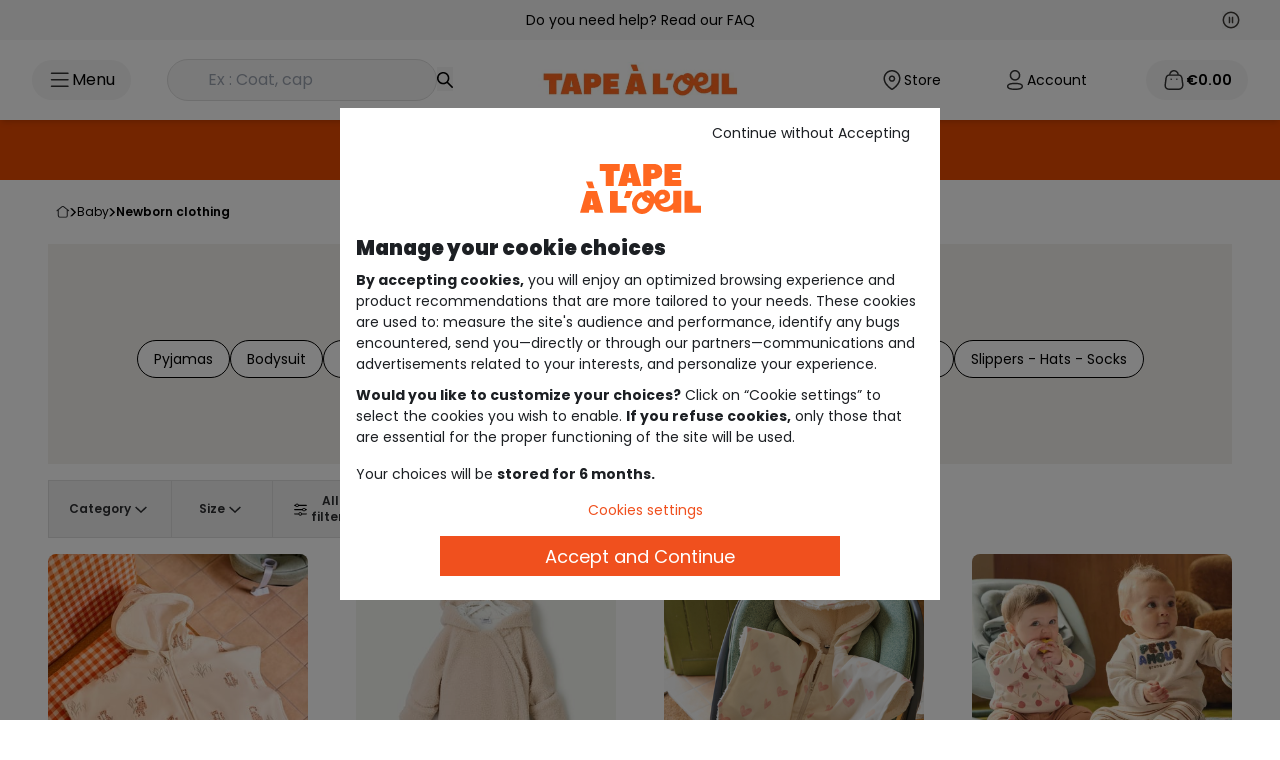

--- FILE ---
content_type: text/html; charset=utf-8
request_url: https://www.google.com/recaptcha/api2/anchor?ar=1&k=6Lcn3XgUAAAAAEsMtQw1KhQAzZBesKR9TqZi48Fe&co=aHR0cHM6Ly93d3cudGFva2lkcy5jb206NDQz&hl=en&v=PoyoqOPhxBO7pBk68S4YbpHZ&size=invisible&anchor-ms=20000&execute-ms=30000&cb=n1ss2j6ojuyq
body_size: 48577
content:
<!DOCTYPE HTML><html dir="ltr" lang="en"><head><meta http-equiv="Content-Type" content="text/html; charset=UTF-8">
<meta http-equiv="X-UA-Compatible" content="IE=edge">
<title>reCAPTCHA</title>
<style type="text/css">
/* cyrillic-ext */
@font-face {
  font-family: 'Roboto';
  font-style: normal;
  font-weight: 400;
  font-stretch: 100%;
  src: url(//fonts.gstatic.com/s/roboto/v48/KFO7CnqEu92Fr1ME7kSn66aGLdTylUAMa3GUBHMdazTgWw.woff2) format('woff2');
  unicode-range: U+0460-052F, U+1C80-1C8A, U+20B4, U+2DE0-2DFF, U+A640-A69F, U+FE2E-FE2F;
}
/* cyrillic */
@font-face {
  font-family: 'Roboto';
  font-style: normal;
  font-weight: 400;
  font-stretch: 100%;
  src: url(//fonts.gstatic.com/s/roboto/v48/KFO7CnqEu92Fr1ME7kSn66aGLdTylUAMa3iUBHMdazTgWw.woff2) format('woff2');
  unicode-range: U+0301, U+0400-045F, U+0490-0491, U+04B0-04B1, U+2116;
}
/* greek-ext */
@font-face {
  font-family: 'Roboto';
  font-style: normal;
  font-weight: 400;
  font-stretch: 100%;
  src: url(//fonts.gstatic.com/s/roboto/v48/KFO7CnqEu92Fr1ME7kSn66aGLdTylUAMa3CUBHMdazTgWw.woff2) format('woff2');
  unicode-range: U+1F00-1FFF;
}
/* greek */
@font-face {
  font-family: 'Roboto';
  font-style: normal;
  font-weight: 400;
  font-stretch: 100%;
  src: url(//fonts.gstatic.com/s/roboto/v48/KFO7CnqEu92Fr1ME7kSn66aGLdTylUAMa3-UBHMdazTgWw.woff2) format('woff2');
  unicode-range: U+0370-0377, U+037A-037F, U+0384-038A, U+038C, U+038E-03A1, U+03A3-03FF;
}
/* math */
@font-face {
  font-family: 'Roboto';
  font-style: normal;
  font-weight: 400;
  font-stretch: 100%;
  src: url(//fonts.gstatic.com/s/roboto/v48/KFO7CnqEu92Fr1ME7kSn66aGLdTylUAMawCUBHMdazTgWw.woff2) format('woff2');
  unicode-range: U+0302-0303, U+0305, U+0307-0308, U+0310, U+0312, U+0315, U+031A, U+0326-0327, U+032C, U+032F-0330, U+0332-0333, U+0338, U+033A, U+0346, U+034D, U+0391-03A1, U+03A3-03A9, U+03B1-03C9, U+03D1, U+03D5-03D6, U+03F0-03F1, U+03F4-03F5, U+2016-2017, U+2034-2038, U+203C, U+2040, U+2043, U+2047, U+2050, U+2057, U+205F, U+2070-2071, U+2074-208E, U+2090-209C, U+20D0-20DC, U+20E1, U+20E5-20EF, U+2100-2112, U+2114-2115, U+2117-2121, U+2123-214F, U+2190, U+2192, U+2194-21AE, U+21B0-21E5, U+21F1-21F2, U+21F4-2211, U+2213-2214, U+2216-22FF, U+2308-230B, U+2310, U+2319, U+231C-2321, U+2336-237A, U+237C, U+2395, U+239B-23B7, U+23D0, U+23DC-23E1, U+2474-2475, U+25AF, U+25B3, U+25B7, U+25BD, U+25C1, U+25CA, U+25CC, U+25FB, U+266D-266F, U+27C0-27FF, U+2900-2AFF, U+2B0E-2B11, U+2B30-2B4C, U+2BFE, U+3030, U+FF5B, U+FF5D, U+1D400-1D7FF, U+1EE00-1EEFF;
}
/* symbols */
@font-face {
  font-family: 'Roboto';
  font-style: normal;
  font-weight: 400;
  font-stretch: 100%;
  src: url(//fonts.gstatic.com/s/roboto/v48/KFO7CnqEu92Fr1ME7kSn66aGLdTylUAMaxKUBHMdazTgWw.woff2) format('woff2');
  unicode-range: U+0001-000C, U+000E-001F, U+007F-009F, U+20DD-20E0, U+20E2-20E4, U+2150-218F, U+2190, U+2192, U+2194-2199, U+21AF, U+21E6-21F0, U+21F3, U+2218-2219, U+2299, U+22C4-22C6, U+2300-243F, U+2440-244A, U+2460-24FF, U+25A0-27BF, U+2800-28FF, U+2921-2922, U+2981, U+29BF, U+29EB, U+2B00-2BFF, U+4DC0-4DFF, U+FFF9-FFFB, U+10140-1018E, U+10190-1019C, U+101A0, U+101D0-101FD, U+102E0-102FB, U+10E60-10E7E, U+1D2C0-1D2D3, U+1D2E0-1D37F, U+1F000-1F0FF, U+1F100-1F1AD, U+1F1E6-1F1FF, U+1F30D-1F30F, U+1F315, U+1F31C, U+1F31E, U+1F320-1F32C, U+1F336, U+1F378, U+1F37D, U+1F382, U+1F393-1F39F, U+1F3A7-1F3A8, U+1F3AC-1F3AF, U+1F3C2, U+1F3C4-1F3C6, U+1F3CA-1F3CE, U+1F3D4-1F3E0, U+1F3ED, U+1F3F1-1F3F3, U+1F3F5-1F3F7, U+1F408, U+1F415, U+1F41F, U+1F426, U+1F43F, U+1F441-1F442, U+1F444, U+1F446-1F449, U+1F44C-1F44E, U+1F453, U+1F46A, U+1F47D, U+1F4A3, U+1F4B0, U+1F4B3, U+1F4B9, U+1F4BB, U+1F4BF, U+1F4C8-1F4CB, U+1F4D6, U+1F4DA, U+1F4DF, U+1F4E3-1F4E6, U+1F4EA-1F4ED, U+1F4F7, U+1F4F9-1F4FB, U+1F4FD-1F4FE, U+1F503, U+1F507-1F50B, U+1F50D, U+1F512-1F513, U+1F53E-1F54A, U+1F54F-1F5FA, U+1F610, U+1F650-1F67F, U+1F687, U+1F68D, U+1F691, U+1F694, U+1F698, U+1F6AD, U+1F6B2, U+1F6B9-1F6BA, U+1F6BC, U+1F6C6-1F6CF, U+1F6D3-1F6D7, U+1F6E0-1F6EA, U+1F6F0-1F6F3, U+1F6F7-1F6FC, U+1F700-1F7FF, U+1F800-1F80B, U+1F810-1F847, U+1F850-1F859, U+1F860-1F887, U+1F890-1F8AD, U+1F8B0-1F8BB, U+1F8C0-1F8C1, U+1F900-1F90B, U+1F93B, U+1F946, U+1F984, U+1F996, U+1F9E9, U+1FA00-1FA6F, U+1FA70-1FA7C, U+1FA80-1FA89, U+1FA8F-1FAC6, U+1FACE-1FADC, U+1FADF-1FAE9, U+1FAF0-1FAF8, U+1FB00-1FBFF;
}
/* vietnamese */
@font-face {
  font-family: 'Roboto';
  font-style: normal;
  font-weight: 400;
  font-stretch: 100%;
  src: url(//fonts.gstatic.com/s/roboto/v48/KFO7CnqEu92Fr1ME7kSn66aGLdTylUAMa3OUBHMdazTgWw.woff2) format('woff2');
  unicode-range: U+0102-0103, U+0110-0111, U+0128-0129, U+0168-0169, U+01A0-01A1, U+01AF-01B0, U+0300-0301, U+0303-0304, U+0308-0309, U+0323, U+0329, U+1EA0-1EF9, U+20AB;
}
/* latin-ext */
@font-face {
  font-family: 'Roboto';
  font-style: normal;
  font-weight: 400;
  font-stretch: 100%;
  src: url(//fonts.gstatic.com/s/roboto/v48/KFO7CnqEu92Fr1ME7kSn66aGLdTylUAMa3KUBHMdazTgWw.woff2) format('woff2');
  unicode-range: U+0100-02BA, U+02BD-02C5, U+02C7-02CC, U+02CE-02D7, U+02DD-02FF, U+0304, U+0308, U+0329, U+1D00-1DBF, U+1E00-1E9F, U+1EF2-1EFF, U+2020, U+20A0-20AB, U+20AD-20C0, U+2113, U+2C60-2C7F, U+A720-A7FF;
}
/* latin */
@font-face {
  font-family: 'Roboto';
  font-style: normal;
  font-weight: 400;
  font-stretch: 100%;
  src: url(//fonts.gstatic.com/s/roboto/v48/KFO7CnqEu92Fr1ME7kSn66aGLdTylUAMa3yUBHMdazQ.woff2) format('woff2');
  unicode-range: U+0000-00FF, U+0131, U+0152-0153, U+02BB-02BC, U+02C6, U+02DA, U+02DC, U+0304, U+0308, U+0329, U+2000-206F, U+20AC, U+2122, U+2191, U+2193, U+2212, U+2215, U+FEFF, U+FFFD;
}
/* cyrillic-ext */
@font-face {
  font-family: 'Roboto';
  font-style: normal;
  font-weight: 500;
  font-stretch: 100%;
  src: url(//fonts.gstatic.com/s/roboto/v48/KFO7CnqEu92Fr1ME7kSn66aGLdTylUAMa3GUBHMdazTgWw.woff2) format('woff2');
  unicode-range: U+0460-052F, U+1C80-1C8A, U+20B4, U+2DE0-2DFF, U+A640-A69F, U+FE2E-FE2F;
}
/* cyrillic */
@font-face {
  font-family: 'Roboto';
  font-style: normal;
  font-weight: 500;
  font-stretch: 100%;
  src: url(//fonts.gstatic.com/s/roboto/v48/KFO7CnqEu92Fr1ME7kSn66aGLdTylUAMa3iUBHMdazTgWw.woff2) format('woff2');
  unicode-range: U+0301, U+0400-045F, U+0490-0491, U+04B0-04B1, U+2116;
}
/* greek-ext */
@font-face {
  font-family: 'Roboto';
  font-style: normal;
  font-weight: 500;
  font-stretch: 100%;
  src: url(//fonts.gstatic.com/s/roboto/v48/KFO7CnqEu92Fr1ME7kSn66aGLdTylUAMa3CUBHMdazTgWw.woff2) format('woff2');
  unicode-range: U+1F00-1FFF;
}
/* greek */
@font-face {
  font-family: 'Roboto';
  font-style: normal;
  font-weight: 500;
  font-stretch: 100%;
  src: url(//fonts.gstatic.com/s/roboto/v48/KFO7CnqEu92Fr1ME7kSn66aGLdTylUAMa3-UBHMdazTgWw.woff2) format('woff2');
  unicode-range: U+0370-0377, U+037A-037F, U+0384-038A, U+038C, U+038E-03A1, U+03A3-03FF;
}
/* math */
@font-face {
  font-family: 'Roboto';
  font-style: normal;
  font-weight: 500;
  font-stretch: 100%;
  src: url(//fonts.gstatic.com/s/roboto/v48/KFO7CnqEu92Fr1ME7kSn66aGLdTylUAMawCUBHMdazTgWw.woff2) format('woff2');
  unicode-range: U+0302-0303, U+0305, U+0307-0308, U+0310, U+0312, U+0315, U+031A, U+0326-0327, U+032C, U+032F-0330, U+0332-0333, U+0338, U+033A, U+0346, U+034D, U+0391-03A1, U+03A3-03A9, U+03B1-03C9, U+03D1, U+03D5-03D6, U+03F0-03F1, U+03F4-03F5, U+2016-2017, U+2034-2038, U+203C, U+2040, U+2043, U+2047, U+2050, U+2057, U+205F, U+2070-2071, U+2074-208E, U+2090-209C, U+20D0-20DC, U+20E1, U+20E5-20EF, U+2100-2112, U+2114-2115, U+2117-2121, U+2123-214F, U+2190, U+2192, U+2194-21AE, U+21B0-21E5, U+21F1-21F2, U+21F4-2211, U+2213-2214, U+2216-22FF, U+2308-230B, U+2310, U+2319, U+231C-2321, U+2336-237A, U+237C, U+2395, U+239B-23B7, U+23D0, U+23DC-23E1, U+2474-2475, U+25AF, U+25B3, U+25B7, U+25BD, U+25C1, U+25CA, U+25CC, U+25FB, U+266D-266F, U+27C0-27FF, U+2900-2AFF, U+2B0E-2B11, U+2B30-2B4C, U+2BFE, U+3030, U+FF5B, U+FF5D, U+1D400-1D7FF, U+1EE00-1EEFF;
}
/* symbols */
@font-face {
  font-family: 'Roboto';
  font-style: normal;
  font-weight: 500;
  font-stretch: 100%;
  src: url(//fonts.gstatic.com/s/roboto/v48/KFO7CnqEu92Fr1ME7kSn66aGLdTylUAMaxKUBHMdazTgWw.woff2) format('woff2');
  unicode-range: U+0001-000C, U+000E-001F, U+007F-009F, U+20DD-20E0, U+20E2-20E4, U+2150-218F, U+2190, U+2192, U+2194-2199, U+21AF, U+21E6-21F0, U+21F3, U+2218-2219, U+2299, U+22C4-22C6, U+2300-243F, U+2440-244A, U+2460-24FF, U+25A0-27BF, U+2800-28FF, U+2921-2922, U+2981, U+29BF, U+29EB, U+2B00-2BFF, U+4DC0-4DFF, U+FFF9-FFFB, U+10140-1018E, U+10190-1019C, U+101A0, U+101D0-101FD, U+102E0-102FB, U+10E60-10E7E, U+1D2C0-1D2D3, U+1D2E0-1D37F, U+1F000-1F0FF, U+1F100-1F1AD, U+1F1E6-1F1FF, U+1F30D-1F30F, U+1F315, U+1F31C, U+1F31E, U+1F320-1F32C, U+1F336, U+1F378, U+1F37D, U+1F382, U+1F393-1F39F, U+1F3A7-1F3A8, U+1F3AC-1F3AF, U+1F3C2, U+1F3C4-1F3C6, U+1F3CA-1F3CE, U+1F3D4-1F3E0, U+1F3ED, U+1F3F1-1F3F3, U+1F3F5-1F3F7, U+1F408, U+1F415, U+1F41F, U+1F426, U+1F43F, U+1F441-1F442, U+1F444, U+1F446-1F449, U+1F44C-1F44E, U+1F453, U+1F46A, U+1F47D, U+1F4A3, U+1F4B0, U+1F4B3, U+1F4B9, U+1F4BB, U+1F4BF, U+1F4C8-1F4CB, U+1F4D6, U+1F4DA, U+1F4DF, U+1F4E3-1F4E6, U+1F4EA-1F4ED, U+1F4F7, U+1F4F9-1F4FB, U+1F4FD-1F4FE, U+1F503, U+1F507-1F50B, U+1F50D, U+1F512-1F513, U+1F53E-1F54A, U+1F54F-1F5FA, U+1F610, U+1F650-1F67F, U+1F687, U+1F68D, U+1F691, U+1F694, U+1F698, U+1F6AD, U+1F6B2, U+1F6B9-1F6BA, U+1F6BC, U+1F6C6-1F6CF, U+1F6D3-1F6D7, U+1F6E0-1F6EA, U+1F6F0-1F6F3, U+1F6F7-1F6FC, U+1F700-1F7FF, U+1F800-1F80B, U+1F810-1F847, U+1F850-1F859, U+1F860-1F887, U+1F890-1F8AD, U+1F8B0-1F8BB, U+1F8C0-1F8C1, U+1F900-1F90B, U+1F93B, U+1F946, U+1F984, U+1F996, U+1F9E9, U+1FA00-1FA6F, U+1FA70-1FA7C, U+1FA80-1FA89, U+1FA8F-1FAC6, U+1FACE-1FADC, U+1FADF-1FAE9, U+1FAF0-1FAF8, U+1FB00-1FBFF;
}
/* vietnamese */
@font-face {
  font-family: 'Roboto';
  font-style: normal;
  font-weight: 500;
  font-stretch: 100%;
  src: url(//fonts.gstatic.com/s/roboto/v48/KFO7CnqEu92Fr1ME7kSn66aGLdTylUAMa3OUBHMdazTgWw.woff2) format('woff2');
  unicode-range: U+0102-0103, U+0110-0111, U+0128-0129, U+0168-0169, U+01A0-01A1, U+01AF-01B0, U+0300-0301, U+0303-0304, U+0308-0309, U+0323, U+0329, U+1EA0-1EF9, U+20AB;
}
/* latin-ext */
@font-face {
  font-family: 'Roboto';
  font-style: normal;
  font-weight: 500;
  font-stretch: 100%;
  src: url(//fonts.gstatic.com/s/roboto/v48/KFO7CnqEu92Fr1ME7kSn66aGLdTylUAMa3KUBHMdazTgWw.woff2) format('woff2');
  unicode-range: U+0100-02BA, U+02BD-02C5, U+02C7-02CC, U+02CE-02D7, U+02DD-02FF, U+0304, U+0308, U+0329, U+1D00-1DBF, U+1E00-1E9F, U+1EF2-1EFF, U+2020, U+20A0-20AB, U+20AD-20C0, U+2113, U+2C60-2C7F, U+A720-A7FF;
}
/* latin */
@font-face {
  font-family: 'Roboto';
  font-style: normal;
  font-weight: 500;
  font-stretch: 100%;
  src: url(//fonts.gstatic.com/s/roboto/v48/KFO7CnqEu92Fr1ME7kSn66aGLdTylUAMa3yUBHMdazQ.woff2) format('woff2');
  unicode-range: U+0000-00FF, U+0131, U+0152-0153, U+02BB-02BC, U+02C6, U+02DA, U+02DC, U+0304, U+0308, U+0329, U+2000-206F, U+20AC, U+2122, U+2191, U+2193, U+2212, U+2215, U+FEFF, U+FFFD;
}
/* cyrillic-ext */
@font-face {
  font-family: 'Roboto';
  font-style: normal;
  font-weight: 900;
  font-stretch: 100%;
  src: url(//fonts.gstatic.com/s/roboto/v48/KFO7CnqEu92Fr1ME7kSn66aGLdTylUAMa3GUBHMdazTgWw.woff2) format('woff2');
  unicode-range: U+0460-052F, U+1C80-1C8A, U+20B4, U+2DE0-2DFF, U+A640-A69F, U+FE2E-FE2F;
}
/* cyrillic */
@font-face {
  font-family: 'Roboto';
  font-style: normal;
  font-weight: 900;
  font-stretch: 100%;
  src: url(//fonts.gstatic.com/s/roboto/v48/KFO7CnqEu92Fr1ME7kSn66aGLdTylUAMa3iUBHMdazTgWw.woff2) format('woff2');
  unicode-range: U+0301, U+0400-045F, U+0490-0491, U+04B0-04B1, U+2116;
}
/* greek-ext */
@font-face {
  font-family: 'Roboto';
  font-style: normal;
  font-weight: 900;
  font-stretch: 100%;
  src: url(//fonts.gstatic.com/s/roboto/v48/KFO7CnqEu92Fr1ME7kSn66aGLdTylUAMa3CUBHMdazTgWw.woff2) format('woff2');
  unicode-range: U+1F00-1FFF;
}
/* greek */
@font-face {
  font-family: 'Roboto';
  font-style: normal;
  font-weight: 900;
  font-stretch: 100%;
  src: url(//fonts.gstatic.com/s/roboto/v48/KFO7CnqEu92Fr1ME7kSn66aGLdTylUAMa3-UBHMdazTgWw.woff2) format('woff2');
  unicode-range: U+0370-0377, U+037A-037F, U+0384-038A, U+038C, U+038E-03A1, U+03A3-03FF;
}
/* math */
@font-face {
  font-family: 'Roboto';
  font-style: normal;
  font-weight: 900;
  font-stretch: 100%;
  src: url(//fonts.gstatic.com/s/roboto/v48/KFO7CnqEu92Fr1ME7kSn66aGLdTylUAMawCUBHMdazTgWw.woff2) format('woff2');
  unicode-range: U+0302-0303, U+0305, U+0307-0308, U+0310, U+0312, U+0315, U+031A, U+0326-0327, U+032C, U+032F-0330, U+0332-0333, U+0338, U+033A, U+0346, U+034D, U+0391-03A1, U+03A3-03A9, U+03B1-03C9, U+03D1, U+03D5-03D6, U+03F0-03F1, U+03F4-03F5, U+2016-2017, U+2034-2038, U+203C, U+2040, U+2043, U+2047, U+2050, U+2057, U+205F, U+2070-2071, U+2074-208E, U+2090-209C, U+20D0-20DC, U+20E1, U+20E5-20EF, U+2100-2112, U+2114-2115, U+2117-2121, U+2123-214F, U+2190, U+2192, U+2194-21AE, U+21B0-21E5, U+21F1-21F2, U+21F4-2211, U+2213-2214, U+2216-22FF, U+2308-230B, U+2310, U+2319, U+231C-2321, U+2336-237A, U+237C, U+2395, U+239B-23B7, U+23D0, U+23DC-23E1, U+2474-2475, U+25AF, U+25B3, U+25B7, U+25BD, U+25C1, U+25CA, U+25CC, U+25FB, U+266D-266F, U+27C0-27FF, U+2900-2AFF, U+2B0E-2B11, U+2B30-2B4C, U+2BFE, U+3030, U+FF5B, U+FF5D, U+1D400-1D7FF, U+1EE00-1EEFF;
}
/* symbols */
@font-face {
  font-family: 'Roboto';
  font-style: normal;
  font-weight: 900;
  font-stretch: 100%;
  src: url(//fonts.gstatic.com/s/roboto/v48/KFO7CnqEu92Fr1ME7kSn66aGLdTylUAMaxKUBHMdazTgWw.woff2) format('woff2');
  unicode-range: U+0001-000C, U+000E-001F, U+007F-009F, U+20DD-20E0, U+20E2-20E4, U+2150-218F, U+2190, U+2192, U+2194-2199, U+21AF, U+21E6-21F0, U+21F3, U+2218-2219, U+2299, U+22C4-22C6, U+2300-243F, U+2440-244A, U+2460-24FF, U+25A0-27BF, U+2800-28FF, U+2921-2922, U+2981, U+29BF, U+29EB, U+2B00-2BFF, U+4DC0-4DFF, U+FFF9-FFFB, U+10140-1018E, U+10190-1019C, U+101A0, U+101D0-101FD, U+102E0-102FB, U+10E60-10E7E, U+1D2C0-1D2D3, U+1D2E0-1D37F, U+1F000-1F0FF, U+1F100-1F1AD, U+1F1E6-1F1FF, U+1F30D-1F30F, U+1F315, U+1F31C, U+1F31E, U+1F320-1F32C, U+1F336, U+1F378, U+1F37D, U+1F382, U+1F393-1F39F, U+1F3A7-1F3A8, U+1F3AC-1F3AF, U+1F3C2, U+1F3C4-1F3C6, U+1F3CA-1F3CE, U+1F3D4-1F3E0, U+1F3ED, U+1F3F1-1F3F3, U+1F3F5-1F3F7, U+1F408, U+1F415, U+1F41F, U+1F426, U+1F43F, U+1F441-1F442, U+1F444, U+1F446-1F449, U+1F44C-1F44E, U+1F453, U+1F46A, U+1F47D, U+1F4A3, U+1F4B0, U+1F4B3, U+1F4B9, U+1F4BB, U+1F4BF, U+1F4C8-1F4CB, U+1F4D6, U+1F4DA, U+1F4DF, U+1F4E3-1F4E6, U+1F4EA-1F4ED, U+1F4F7, U+1F4F9-1F4FB, U+1F4FD-1F4FE, U+1F503, U+1F507-1F50B, U+1F50D, U+1F512-1F513, U+1F53E-1F54A, U+1F54F-1F5FA, U+1F610, U+1F650-1F67F, U+1F687, U+1F68D, U+1F691, U+1F694, U+1F698, U+1F6AD, U+1F6B2, U+1F6B9-1F6BA, U+1F6BC, U+1F6C6-1F6CF, U+1F6D3-1F6D7, U+1F6E0-1F6EA, U+1F6F0-1F6F3, U+1F6F7-1F6FC, U+1F700-1F7FF, U+1F800-1F80B, U+1F810-1F847, U+1F850-1F859, U+1F860-1F887, U+1F890-1F8AD, U+1F8B0-1F8BB, U+1F8C0-1F8C1, U+1F900-1F90B, U+1F93B, U+1F946, U+1F984, U+1F996, U+1F9E9, U+1FA00-1FA6F, U+1FA70-1FA7C, U+1FA80-1FA89, U+1FA8F-1FAC6, U+1FACE-1FADC, U+1FADF-1FAE9, U+1FAF0-1FAF8, U+1FB00-1FBFF;
}
/* vietnamese */
@font-face {
  font-family: 'Roboto';
  font-style: normal;
  font-weight: 900;
  font-stretch: 100%;
  src: url(//fonts.gstatic.com/s/roboto/v48/KFO7CnqEu92Fr1ME7kSn66aGLdTylUAMa3OUBHMdazTgWw.woff2) format('woff2');
  unicode-range: U+0102-0103, U+0110-0111, U+0128-0129, U+0168-0169, U+01A0-01A1, U+01AF-01B0, U+0300-0301, U+0303-0304, U+0308-0309, U+0323, U+0329, U+1EA0-1EF9, U+20AB;
}
/* latin-ext */
@font-face {
  font-family: 'Roboto';
  font-style: normal;
  font-weight: 900;
  font-stretch: 100%;
  src: url(//fonts.gstatic.com/s/roboto/v48/KFO7CnqEu92Fr1ME7kSn66aGLdTylUAMa3KUBHMdazTgWw.woff2) format('woff2');
  unicode-range: U+0100-02BA, U+02BD-02C5, U+02C7-02CC, U+02CE-02D7, U+02DD-02FF, U+0304, U+0308, U+0329, U+1D00-1DBF, U+1E00-1E9F, U+1EF2-1EFF, U+2020, U+20A0-20AB, U+20AD-20C0, U+2113, U+2C60-2C7F, U+A720-A7FF;
}
/* latin */
@font-face {
  font-family: 'Roboto';
  font-style: normal;
  font-weight: 900;
  font-stretch: 100%;
  src: url(//fonts.gstatic.com/s/roboto/v48/KFO7CnqEu92Fr1ME7kSn66aGLdTylUAMa3yUBHMdazQ.woff2) format('woff2');
  unicode-range: U+0000-00FF, U+0131, U+0152-0153, U+02BB-02BC, U+02C6, U+02DA, U+02DC, U+0304, U+0308, U+0329, U+2000-206F, U+20AC, U+2122, U+2191, U+2193, U+2212, U+2215, U+FEFF, U+FFFD;
}

</style>
<link rel="stylesheet" type="text/css" href="https://www.gstatic.com/recaptcha/releases/PoyoqOPhxBO7pBk68S4YbpHZ/styles__ltr.css">
<script nonce="k8MMuatQgk_aWsB1JJNl8Q" type="text/javascript">window['__recaptcha_api'] = 'https://www.google.com/recaptcha/api2/';</script>
<script type="text/javascript" src="https://www.gstatic.com/recaptcha/releases/PoyoqOPhxBO7pBk68S4YbpHZ/recaptcha__en.js" nonce="k8MMuatQgk_aWsB1JJNl8Q">
      
    </script></head>
<body><div id="rc-anchor-alert" class="rc-anchor-alert"></div>
<input type="hidden" id="recaptcha-token" value="[base64]">
<script type="text/javascript" nonce="k8MMuatQgk_aWsB1JJNl8Q">
      recaptcha.anchor.Main.init("[\x22ainput\x22,[\x22bgdata\x22,\x22\x22,\[base64]/[base64]/bmV3IFpbdF0obVswXSk6Sz09Mj9uZXcgWlt0XShtWzBdLG1bMV0pOks9PTM/bmV3IFpbdF0obVswXSxtWzFdLG1bMl0pOks9PTQ/[base64]/[base64]/[base64]/[base64]/[base64]/[base64]/[base64]/[base64]/[base64]/[base64]/[base64]/[base64]/[base64]/[base64]\\u003d\\u003d\x22,\[base64]\\u003d\\u003d\x22,\x22w57Du8K2I8KFw5xcw4UkDcKtwqQnwoXDtxRQNgZlwpc5w4fDtsKewpfCrWN7wqtpw4rDg3HDvsOJwqMOUsOBNyjClmEqSG/DrsOZCsKxw4FqTHbChQoUSMOLw73CiMKbw7vCk8KZwr3CoMOIKAzCssKyWcKiwqbCqghfAcOTw5TCg8KrwpzChlvCh8OTEjZeQ8OGC8KqbhpycMOpJB/Cg8KBJhQTw4U7YkVcwrvCmcOGw4rDrMOcTztrwqIFwpQ9w4TDkxMvwoAOwp3CpMOLSsKUw6jClFbCkcKrIRM4QMKXw5/[base64]/Nkt2w4HCpgcjTlxpLwTCmnRDw4zDqlLCgTzDuMKuwpjDjlcswrJAZsOhw5DDs8K5wrfDhEs3w51Aw5/DjsKmAWAlwprDrsO6wr/[base64]/ChMOgw5gxw6fDgcOHwpEcecKPw50Zwp7ChE7CtsOVwoY/[base64]/[base64]/KsKRdyLCk8O9wpvCmz4eUcOnwoUdwqMiUsKQJ8O2wppLPEsxJ8KWw4XCnjvChCEXwq4Fw7zCjsKmw7hYVUfChmNYw50EwrPCq8KVWl0HworCr1ssMFAhw7HDuMKuUcOXw4bDucOiwpjDisKgw6A+woNvLilBZ8OIwrjDsVY7w6rDkcKLXsKHw5/Dn8KgwqTDlMOawoXDtsKTwqfChz7Dg27CqMKhwrlVUcOcwrsTF1bDnRIzPRzDnMOCUsKifMO/w4rDvwVyUMKJAEPDu8KXdMObwoFnwplMwq1ZPsKMwoZoLcOxZgN/woV7w4PDkRTDqWcUC1fCn1XDgTMRwrItwqLCh3I/w5vDvsKLwrAIGFjDhUXDi8KwdyXDs8OAw64lB8O2wq7DtiARw5g6woLCp8KUw70Bw45uDHXCtTwxw659w6jDosOtMlXCsHM3E2/CnsOGwoQCw7fChjbDlMOhw47CvsKYEQIHwph0w4kWN8OYd8Kbw6LChMOHwpjCnsOYw7w2IFnCvHlIHHVyw5FMEMKtw5NtwoJnwqnDnMKsR8OpCALCqH/DpHPCjsKpT3o7w7jCkcOmZmzDlV87wprCj8Kswq7DtG4bw6UMNljCk8ORwodxwopawr8WwrLCqDTDuMOGUBzDvGgmFhLDocOsw7vCoMKzanNZw7/[base64]/[base64]/w57CnsKLB8O/woHDg1IPwpMGwq9Mwr9nfcOTw7JeK2VWMSvDpEvCjsO3w4XCqhLDpMKRMBfDmMKUw7bCs8Ojw6HClcKiwqgSwqIawppYSQZ+w6dtwoQywqrDkz/[base64]/CtsKBZMKKEWB8wpE6w77CgsOGw4rDvyExJWJ4Iw1Xw59nw5Y/[base64]/DiMODEUI6Y1YowoV/wpTDrD7DjGk5wp8xC1jChcK6UcOERcKLwr/Dr8KbwqDCnRDDlXoLw5fDi8KVwrl7Q8K3OmrClcO2TXDCoS4Uw55PwqQ0KS3Cv3tew57Cq8KSwoMSw7kpw7rCrm1Xa8Kswr8JwoNmwoowKCbCimDDnjtcw5/CpMKqw7/CqFENwpsvFjTDiC3Dp8KhUMORw4TDsBzCvsOswpMLwpojwod2E3bCnUwLAsOSwoJGamrDvcKkwqkjw7IuMMOxdMKvHwZPw6xkw6dSwqQjwo1Aw4MdwrnDrMKQOcOoRcKJwrZEGcO+d8Kbw6lMwqXCnsKNw6jDhTDCr8KrYxtCQ8OrwpPChcOsJ8Oow6/CtCVww4g2w4FwwqfDgG/Dg8Ooa8ObWsK6VsOEC8OZN8Ozw7nCtC3DscKdw5jCmnjCtVTCrT7CmAvCpsO4wrl2CMOCBsKfLMKrw5xmw61hwrMMw6BHw6sFwpoYLVFhUsK6wo0Tw5TCrTQ8NjcFw4nChBw+wq8Vw7kWw7/[base64]/[base64]/CnEfDsVLCrcKgK8K3w6tDw4fCrmIYw48FwozDkMKkbTEYw5tPBsKOX8OuLDB6w4TDkMOeWQ9NwpjCsG4ow6pDCcKcwoc/wqlIw6sUOsO8w4Qbw7o7IwB+NcOHwpMiwrjCkHcJY3vDig1BwqDDoMO2w7MXwoDCqwNYUMO3FsKGeVQOwoYcw4vDrcOADcO1w44/[base64]/Co1Ybwqtow6nDhMKaQirCpC9uwoEyw5jDs8O6w5HCj3MJwozCgzd+wqBWI1rDjcKhw43CqsORKn1mfVJhwpDCmcOeAFTDkCNzw43DuHdOwpDCqsOkRHbDmi3Cll7CnjvDgMKBacK1wpARKMKOR8OTw78YV8Kswq9UEsKlw7N/UwnDicOrfcO/w5Z0wqRqOcKBwqHDssOewpvCvsO6el9de11fwo4cU0vCmWdmw4rCv3EsakvDtcKkEy0tO1HDkMOsw7UCw6TDgBXDllTDgWLCtMOiYzoCEkh5LmQjQcKfw4F9Ch0lWsOCb8OVEcOAw7MTRUsmYAZ9wr/Cr8KYWxcaQC3DhsK6wr5mwqrCpApvw4YyWQoydcKJwogxHMOREkxPwpfDmcKcwp0RwoQlw7QvB8Okw7nCmcOAJsO7antSw73CpcOsw7TDpUfDnV/DosKBV8OzElgsw7fCr8OPwqYvHn9ZwrzDhHDCqcK+f8K6wr9SZT7DiTDCmV1UwqZuXxYlw4piw7zDscK5RW/CvXbCiMOtSUjCigLDicOBwrMkwpTCrMOMdlLDo2xqNnvDqMK6wpvDg8OMw4B/WsOZPcOPw5toGmstf8OIwrwpw5hJC2E6GBQUWsO4w7U2cg0CeF3CisOCAsOOwqXDmh7DoMKSYBTDrBPDilhAbMOzw4M+w7PDpcK+wql0w659w4EcMWwTA2sIMn3ClsKSdMKNfD0/UsOYwq8CacOLwqtaU8K1BydowotxCsOfwoHChcO/XQlqwpViw4jCvhXCscKlwphgJyXChcK8w7PCsCZpK8KLwqXDnlTDuMKfw5c+w65INFDCvcK0w5zDqXXCh8K/VsOFPiJZwoTCrDcwYgQmw5BSw77CmMOFw5nDhsOkwqjDt23CosKpwrw4wpgRwoFOGMKuw7HCj2nClyvDiTltDcKnN8KAKFwhw4ExXMKcwpdtwrtlacKgw683w4t0B8Oow45RIMOUTMODwqZJw68yOcOaw4VibVQte1lywpIkPz/DjGl2woHDi27DicKcVinClsKFwqbDksOEwoUJw4RUKDJ4Oi1oZcOEw5khYQkVw6ZwHsKjw4/DtMOSTU7DqcKTw7MbHy7CiEM7wppnw4ZiaMOAw4fCuCsuGsOfw4U3w6XDiDrCkMOZHMKCHMOWMwvDsQHCu8O5w7zCiycTd8OKw5rChsO2Cn7Do8OkwpEbwqvDmcO/[base64]/[base64]/DoXAFcMOZd8OWccOfwqTCqMOEw73DqmMeRcKYLsKjZEkHwqLCrcOKEMK5aMKdSEc7w6TClAAoFggewpDCt03DucO+w6jDsC3Co8OQemXCu8K+SMOgw7LCvng+WMKzMMKCWsKRG8ONw4DCsmnChsKPZyMmwoBIFcOmGV0THcO3D8O+w7LDgcKaw5/CgcO+K8KkRjRxw6bCi8KVw5BPwp/Dm0LCusO9wofCi3TClETDjHR3w7fCn3Mpw4DChSHChnB1wqPCp2HDmsOHCH3Ck8OJw7RoccKMZ3sfB8ODw7Unw4nCmsKWwpnClEwxccKiwovDp8K1wqAmw6cnBMOoeFPDmDHDlMKZw4jDmcOnwq5nw6fDhTXDpXrCu8Kgw5Q4ZjBfKAfCrlvDmxjCt8Kow5/CjsKQMMK9XcOpwoRUI8K3wowfw6lNwp5Aw6U+CMOmw4zCrjDCgcKLQUYYOcK9wqLDozF9wptvbcKjDMOyYxzCh2BQDEbCsylfwpYJXsKBA8KSwrnDuHLCniDDscKkbsOzwp/CtXrDtmTCr0/DuQlHJcOBwqLCgyUgwrBBw7/CjANeHm4/GwcKwr/DvCTDtcO8VQzCv8O2Rhxnwq8jwq1Swrh/wrfDn3c6w6bDoj3DmsO4OGvCkT8PwpjCuzc9GwHCuyFxN8KQNQLCkGYYw4fDtcKywoEWYUPDlXcjOMKGN8OJwo7DlCzCgFrDs8OEVcKJw4LCucK5w7lzOVHDssK4YsKGw6tTBMOww4gawpbCp8KOHMKzw54Rw5cROsOBJVLCtsKtwqpFw7zDucK/w5nDnMKoCjHDmMKhBznCgwvCp1bCgsKMw58MXsKyC3oYdlRcMxI1w5nDpnIdw6DCqjnDi8OawoVBw4/[base64]/Du8Ohw6xqcS0Nw54Xw7zCqMK6dMOXw7ArbsK1w6xFO8Kbw50RCm7CkUnCn33CgMK0a8Kqw7bCjj4lw4IXw7xtwplKw5xqw6JKwoNVworCkxbCoBLCujjDmVJLwptgGMKRwpxqdCtCHg4Fw41/wpszwoTCuXFra8KUfMKIXcOxwqbDtUtdCMOewo7ClMKaw4DCscKdw5LDlX9zw5kZMhDCm8K3w4xJB8KSb3QvwoYfcsO0wr/DknwvwonCiEvDsMOYw789BhPDpcOiwqwqXWrDj8OaJ8KXRcOjw5giw5EREUzDp8OdKMOLOMOIKDrCsA02w57CkMO/EUHCsmvCjDVOw4PCmzBAP8OhJ8OwwoHCnl4qw4nDiVjDszjCpm3Dh23ChjHChcK9woYMQ8OOOCTDrxTCpcK8WcOTeSXCox7CoX7DqgrCq8OJHA5wwpxww7fDhcKHw6TDuGPCoMOZwrHCjMOwJybCujDDuMOIIMK/esOoc8KARcKmw7LDmcOew41FUlvCnz/Cp8OfbsOSwqLDusO8F0MFccOtw6RaVS4Awo5LCArCjMO9NcOMwo8IcMO8w7kjw7XDusKsw43DscOewr/Cs8OWakHCqh0lwo7DrjPCtXfCqMOjAsOSw7BVJcKOw6FscMKFw6hRfXIkw5dNwqHCrcKUw7LDqcOxEQoID8Ouw7/CpELClcOGX8KPwrDDrcKnwqnCrjbDi8OnwppYJcOqBVA+LMOkNkPDqV4icMOQDsKgw6BbMMOSwr/CpiEjG19cw7YowrLDk8OTwpnCjMK5VF9bf8KNw6IHwo7CjlN1LcOewoPCpcOyQhMBC8K/w6JQwr/DicOOcUDCrGHCg8Kww7dsw63DgcKBVcKhBRvDlsOoHUrCscO1wrbCpMKBwppIw4PCkMKqFcKtVsKjMHzDjcO8X8Kfwq0eVCxDw7DDnsO/ODxiQsODw6A3w4fCuMOjDMKjw7MPwoNce2lFwoRnwqVmdCsfw5xxwqPCocKEw5/[base64]/ClMOjfxfCoyZ+dMKUw53CuSjCsT1AUUPCs8OUTSDClkLCp8ORBBEQHk7DgTzCssONZhLCqArDjMKraMKGw4dPw67Cn8OywoFVw57DlCVpwojChxTCrjrDucOpw4EZLxvCtsKDw5DCuDLDs8KrG8OVw4oQIsKWRDLCuMKCw4/[base64]/Ci1YKa8KiF8K8wqs/wq57wqBqOcOgUiFNw77Du8KEw47DjUnDjMKpw6U8w6weLkEcwo9ICC8bI8K9woPDvXfCicOuBcKqwpphw7PCghRuwrLClcKrwpAcdMOPU8Kxw6Flw47DnMOxWsKAKFUYw7Qfw4jCqcOrZsKHwpLCi8O/w5bCjiYDZcKAw7gaMgE2wo3Drk7DsG3DssOldGjDpy/Ck8K/[base64]/Dp8Olw710d8Ksw47DnSV9bMKAw7rCvlDCmcK2e1ZiWsOFB8KQw5R3BMKmw4APXGIgw5cvwoMDw6/[base64]/CtMK2PEIBJT58b8KweMOcf8OmbMOyVG07DCM0w50FP8KccMKKbcKiwrDDmcO1wqA5wqXCvzUzw4gtw4LCmMKEaMOXJEA4wrXCuBsYJWpCfxUTw4ZBT8Oqw4/[base64]/EsK5wo9+HjjCujvCoBd0w4rDjXvDkcOuwrE9SzNwGQFIMBkKM8Olwol5f3LCl8OQw5TDj8Ouw4nDlmvCvMObw6HDtcOWw7QCeVLDpmkBw6nCi8OVAMO6w7HDoiPDmDk8w5tLwrI0aMKnwq/CvcO8VxdqOHjDoStKw7PDnsO9w7hmT0PDiVIMw7t2AcOPwqrCn2Mwwr5qV8Omw4Icw54EcyILwqo8NxUrFDXCrcOrwo9qwojCtmY5NcKae8OAwqFqAQHCm2YCw78YRcOowq8KP0LDicO8woAuUlMIwrvChXMoCH83wrlqTcKETsO2MnB1TcO5AQjDnm/Chxt2HAJ5BcOKw5rChWF0w4AEWEkmwo1Bf2fCjBrChMKKSExGcsOoJ8KcwrMWwoLDpMKoZkl5w5nCtFJxw54yJ8OCbiM+dDsFX8Kqw57ChcO5woTCtsOdw4dBwoFbagHDpsK/a1PCtxJ7wqRDXcKiwq/CncKnw6XDlcOUw6wowo8Lw7fDjcOGC8KAwoDCqHdOFDPCiMKEw4oowokdwqwBwonCmhQ+YkdsLkJ9RMOfKcOoXcK8wonCk8K4asOQw7hmwotfw50VLhnCli0dFSfCrxPCv8Kjw5PCmG9ndMOmw7vCu8K/WMKtw4nDv0wiw5jCqncbw6xqJ8KPJ2/CgV5kacOWIcKnBMKfw5UTwqAUfMOAw4TCs8KBSGHCm8KYwpzCksOlw6Fjwo96T2k3w7jDrkA0HsKDd8KpRsOLw5sBfRLCt0QnB0VSw7/CkMKvw7FlRsKWLyNkIQ4mZ8OUUxVvAcO4TMKoJUAGZ8KbwoPCoMO+wo7ClsOWTjjDhcKNwqLCtQgHw7plwo7DpiHDqkPClsONw4PCrgUjY2cMwp1QKE/DqHPClDR5DVJDKMKYSsK4wrHCkGsVGzHCucOww7XDhyjDpsOHw43CrANiw6YZYcOGJip8ScOMV8OSw6DCnw/ClBYJFGzClcK+Qn99S3k7w5TDlcOOCsOVw6MHw48AH3B4I8KMbcKGw5fDlMOaGMKwwrcQwo7DuRXDpMOow5DDtV8Rw5oqw6PDrcKRDm0QOcO/IcK7d8OmwpF+w4EoJz/DlWwgS8O1wo4wwpnCtQ7Cpg/Dlz/CvcONwrnCvcO+YjFqWsOlw5XDhMK1w7rCnsOsE0LCkXbDnsO3JcKIw594wp3Dh8O6woJSw4hzd3cnw6rCkMO2I8OIw5lYwqDDvFXCrEzCn8OIw67CvsOeWsK6wpoYwqrCk8OUwpBtwrnDhCnDuwrDhn0Sw67Cok3Cq3xOWsK2ZsOdw6ZLw4/DtsK3QMO4IgR9VcONw4/DnsOaw7rDgcK3w6vCg8OJG8KITifDk0bDm8O0w6rCicOWw5rCk8KCIcOVw6sSfU9FEFjDm8OZNsOBwrNzw6MHw6vDhMKWw7YawrjDnsKQVcOFw4dSw6shDsOIfh3Cg1/[base64]/[base64]/Dl8KyfsKJT37CjsORw4XDmG7DuTMBwoQDwpbCsMKzFMKjQcOPa8Otwp1yw5ZtwqgXwqZpw4LDuRHDtcK/wq3DpMKJw5nDhMOUwohseTDDtlpZw4gsD8KCwopfX8OZch1Pw6QdwpxPw7rDm1HDmlHDnHvDuWVGYAF9EMOufQjCvcO6wqV/[base64]/ClcKdZxzCiy1xw7hNw7LCqsKdMHNnw7kOwrTCnj3Dn2/DvE3Dg8KhYV3CtWcaZ00Hw7pMw6TCr8ORIx5kw4gXeXYbOWBVRmbDqMO7wrXCqlvDpUUXKisdw7bDiDDDqV/CmsK1AwTDgsO2UDPCmMK2Dm8tIz5SPlR9YWvDggtIwr1vwrcOCsOmXsOCwq/CtRcXA8KARH/[base64]/DscKBCDXDqcKATSjCgjg/wrjDpiAnw6BOwosMw5Uiw5DDisOmGMKsw6JVYAhjRcOxw4VpwpQQfz0ZOQ/[base64]/Un3Cvj/CojLCjcOjcHotw7hmw6kGwq7CqSZdwrDCicKLwqk/RsOswr/DrEYwwpt2FkzCjWcjw6FJDRtpWirCvC5FIhluw4hOw4hsw7/CksOmw7jDtnnCnAF2w6HDs3dJUkPCpMOWbxNBw7Z/[base64]/DlhVKw4LCpl7Cr2x3w4ckey5tcxl9w5hPQwR3w6vCnQZTOMKETsK5BV9WPATCt8K/[base64]/[base64]/[base64]/DoA7CuTHCjcOBwozDmcOJSMO1EMKsw5dAw4swL1RxZsOaMcORwroTWWw/KXgeOcKYOS8nShzDhcOQwqYowqNZAD3DmsKZWMORBMK3w6/Dg8K6OhFCw5vCmAhOwpdpHcKkU8KGw4XCiH3Cs8OkXcO1wq8AYznDpMOLwrlgwpIRw4LDgsOGb8KWXyxdaMKVw7TCpsOfwqIHeMO5w5zCkcK1anZCZ8Kawr8ew7oBUsO/w5ggw6w3G8Ogw7UGwqtPMMODwoV1wozCrzXDkVLDpcKww6w7w6fDmSrDlgl4S8Kcwqx1wovCjMOpw6vDmEvCkMK/[base64]/Cu3rDmzfDmMK4w6HDo1pLecK8Q8OWY1BcDsOgw7sPwowvEXHDgcOgViVbD8Kjw7rCsRNkw7tJOXh5bE/CqW7CrMO+w5TDpcOIOgvDkcOxw5bCmcKRHAJXcWrCtcONXAfCrwsaw6Ndw6pXCHbDuMKew5NRHXRaB8Kjw7x+DsKvw7dBMGskDCLDggUxWsOuwptuwrzCpWXCgMO3wocjYsKgZDxZIF4Ewo/DscOJfsKew4PDgB9/[base64]/DmXrCmsK0GG/Cp8OWdMOSfzFIP8OrBcO/[base64]/Du8O6w6zDnVNkVVrCujUOw7PDqsKgBTzCm8KBVMK/PsOlwrbDnz9WwqzCk24GEAHDpcOTc3x1TRZRwqdVw4BSJMKJbsKkW30CIybDncKkWisHwqEPw7FqMMODcngtwpvDjwFNwrTCnXMHwoHDtcKxNxQHQTQHLToKwpvDnMOgwrplwqnDllPCnsKHO8KDMVTDkcKdccOOwqHCnDvCjcO8S8KRRF7DumPDlMO2AhXCth3DpcK/dcK7CEUPbQV6HFLDk8KGwooyw7ZkFAU4w7/[base64]/DosOgw6PCvB/Cq8OSw5fCpMOXa8ORJw3CgMKvw6PCqjUsS0DDn0TDqDPCoMK4W31Vf8KUIMO1M2xiKHUrw5JjSRDCrUZaK1hnC8O+XBXCl8OvwrnDoiYFAsO9UibCvzjDssKsL0ZuwppnFXTCuys/w7/Cjw7ClsOScx3ChsO7w5kUGMO5I8OGQjbCn2NQworDnEbCuMK+w6jCksKfNF5Rwp1ww6oTCcOBDsO2wrHCiXZIwqfDqTVuw6jDmEXCvVYjwogeRMO0TcKWwoA8KDHDuC0bCMK1BW/[base64]/LMOTw7k7w5dbw49DwoPDrsKzw7bDrQTDlHnDuMOMQBlyXlDCs8O+woTCtmDDkyx+egXClcOXVMOqwqhIW8KDw7nDjMKQKcKTXMOvwqhsw6R/w6BqwoHClGfCrQ0+YMKMw7F4w5dTAAlFwogEwo/Cv8KTw73DpxxvbsK7wprCsUl0w4nDn8OZZsKMR3PCtnLDt2HDs8OWS1HDmcKvbsOhw4IYSlcKNxfDucKZGQDDqh1lJGp/eA/[base64]/[base64]/Dqj3DqMOlw7XDuk4dMC4mBGkPwpdywplzwpg0E8KJB8OOcsO1AEhZDnzCuXYbJ8OPXyhzwq7Ci1dAwpTDpnDCpHTDn8KawpPCrMOrGcKUfcK5HijDiVDDp8K+wrLDv8K+ET/Cj8OKXsKTwoDDphDDuMKbc8OoFlZSMR0/V8OewqPDsFPDusKEJsOmwp/CsyTDj8KJwqBgwrF0w7I1JMKnEA7DkcK9w5XCr8ONw5s2w5cEfD/CoW5DZMO0w63CsHvDjcO7aMOERcKkw7tcw6XDsS/[base64]/Dm1/[base64]/w5LCiVzCr0XDrMOTw61+EcOCw7HCkgIqOcO7w6MBw7p3c8KrT8KKw5todyEsw7o4woAsBDVww7c/[base64]/w453VsO6RmnCnMKuZWZgO8OaAlXDhcO7UibClcKZw5/DiMK5L8KXKMKLVnRKPQbDvcKFOC3CgMK8w4fCpsKqXSzCgz0OLcKjGUDCn8OdwrA2CcKzw4p/[base64]/ajjCmFsxwrBXwpl6w6HDtxPChyDDk8K6PUVww4HCp8ONw6vCtljCvsK8RMKVw5tGwr5feRxXI8KGw7zDscKuwqbCmcK0ZcOqbhDCvyB1wobDrsO6BMKgwr94wqdrYcKQw5xGGEjCkMOQw7JJUcKcAB7Dt8OpSC4HJGA/YmrCo29RLEfDkcKwDE5NT8OqeMKLwq/CjkLDtMOuw6k5w77CuRjCpMOrM03CkcKEa8KfCl/Dh2vDiWpcwqZxw48BwpLCkkXDncKBQHbClsK3GWvDgy/DkGdgw5fCnzEYwq8Hw5fCs3tywoZ8YsKGBMKswqDCjyAaw7LDn8OeIcOAw4JDw7IJw5zCogsRFWvClVTDrMKFw4bCh3PDqlQKNAk5ScOxwrZWwqXCuMKxwrXDmA/ChlMLwpM7I8K9wrXCn8Kmw4HCqigUwrdxDMK9wq7CssOmcE8fwp8dKsO2XcKNw7MjVTHDmU4Kw4PClsKFXXoPcE7DicKRBcOhwo7DlMK3IMOOw6wCDsOHfB3DtFzDjMK1T8OVw53CgMKNwrNoWnoSw6ZXUy/[base64]/McKVw6g5wo5jCE55NH3DhMO9IjHDoMOUwqjChcOuNmknUcKhw58rwo/[base64]/wpDCk8KAw7lCwrtQw6AHw5fCqgljw54fwoskw7EbZMKTdsK2a8K/[base64]/FcK1OsKvw6HDsU7DkcKHR8KdworCrMKWf2h1wqTDl3HDiB/[base64]/PnJ4KRvDh2TCgQBiw7cjVcKxR3lzfsKvwoTColEDwqZowpLCjyFvw7vDq00scgXDgMOcwoI6AcOLw4PChcKewrR6A27DhT84HHQ+J8O9DmNFbWzCrMOZaCJXf05nw5PCuMO9wq3Cu8O+ZldIIMKAwr4PwrQ7w6/DtMKMODrDuzIwc8OCRCLCr8KOIxTDjsO3IsKVw418woHCnDnDmVXChzDCp1PCvWvDmcKcMTsMw6F4w4AlD8KURcK0Oz92Mg3CiRHDkRXDqS3DjzXDk8Khwr15woHCjMKLHGrCtzzCusKeAxbDiF3CrcKjwqoWEsK+Q0QTw6XDk1fDl0PCvsKee8O/wrfDoAkYQWDCkgbDrUPCpAEmazbCvMOIwo8Ow4TDv8OrXB/Cpz1VHmzDrsKww4fDqHTDkMOwMynDh8OhLH9/w4tjw7LDncK2bU7CjsKyL0EiYsO5NDPDo0bDsMOiGz7CsDcNUsK0wrvDgsKSTMOgw7nCtwhpwrVCwp1JNXjCg8O3fcO2w6x1AhVUPRk+AsKAByYfagrDlwJ9JTpuwozCog/CjMKow5zDhsOvw70NOxDCl8Kfw50xXz3DicOGahZywoVce2RNDcO5w4zDrcKWw59AwqkbQCHCvUFSHsKEwrdaf8Knw5cTwrJ9RMKPwrFpMVo6w7dKbcKnwo5GworCpsKYDnvCuMKtbAgLw6cUw6NgRQ/CtsObPHfCrAcKOBMpdC48wpVKZjrDsh/[base64]/w7sCwqHCssKORgLDoXR6wpnCucOnw7M9IgnDq8KCUcKhw58jFcO6w4HCocOmw7rCicO6RcOOwoLDssOcagwYFwdpIDJVwqkIFBZzO1cSIsKGNcOOFXzDqcORLztjw4/DngbDo8KaJcOAHsO+wpXCjGZvbx1Mw5psN8KZw48gXcOBw7zDkVDDrTE4w7TCiURxwq81CmNawpXCgsOIIk7DjcKpL8Olc8K7e8Opw4nCr1DCjMKOA8OLAn/DgSfCqcO1w6bCqS5oecOYwp9sMHFQIXvCsXM5esK6w6AEw4UFZ2zCl1nCpEoZwp1Fw7PDv8Opwp/DrcOKPD57wroFf8KGRnYOBSvCo0hjXiV9woluTGdUQmUjRkBvWRNMw7NBEHHCo8K9TMOuw73CrBfDoMO0QMOVVkglwovDh8OIHxAlwp9tYsK9w7DDnCjDksOSKFfCgcK4wqPDtcOhwoNlwqrCicOjUWI3w6jCiXbCsB/Cv0UpYzxNdhhsw7rChMOrwqUbw6HCo8KhdmjDrcKNdQ7CtFHDgDPDviBKw5U1w63CtBdgw4TCoTx4IVjCgDESWWnDrwU9w4LCncOPVMO9wqnCrMK3FMKeOsKTw4o/w4xqwo7CuTDCoCEOwpLDlitqwq7CrQLDm8O1I8OXenUqOcOEPh8ow53CssOIw4lEXMKIQDHDj2DClBnDg8KzETELUMO2w4PCiibCh8O/wqzDqX5MVULCt8O3w7DCncOAwpTCuU1BwonDl8O3woBDw6Mhw5MLHmIsw4rDkcKWGAHCo8O0eTLDiF/Di8OtOBNMwocKwox4w4hkwovDiCALw5AuLMO/wqoawrbDkxtSecOXwprDj8K5IcOzWApzTV4yXQzCn8OYbsO3GMO0w54zTMONA8OvXcKETsKvwoLCs1DCnB9BGyPCtcKiDBLDlMObwoTCoMOxbHfDpcKzKXNEfknCvXIYwpXDrsOzc8O7B8OHw7/Dol3Cs2prw4/Dm8KaGizDin0seDLCs0RQFjRjHG3CnUsPwpgAwrwUKTJtwrVkEsOpesOKA8OJwrPCjcKBwqXCpWzCtABpwrF3w4gEbgXCqU7DoWMwFsOiw4kHdF/CkMO2ScKyJsKPYMKsOMKlw4LDi2rCpw7DmTRSRMKZRMKdasOxwo9eeBJfw4wCRTgQHMOaIGtON8KEWRwYw7zCv04MYS8RAMKnwp9BUVbCiMODMMO2wo7Dqg0CYcOEw7waa8KmCDZ2w4duRhnCnMOdV8OXw6/DlHbDpk5/w41jJsKswr3ChGp/WsOPwol0K8Kbwo5Ew4PCkMKbRjvCgcO9QGPDrnEkw6lqE8KDFcKnSMKKwrYswo/[base64]/Du8OQIUQ9OxjDm2DDoTMTLMKKAy7DucKhw65NCQcawpHCpcKvYSzCm3xAw63CkxNHcsKxdsOFwpN7wohTRQMewpLDpAXCpMKGCkQFe0omL3DCs8OecT3DvRHCll0absK0w43DgcKKQhsgwponwqXCpxguZkzCnjcGwoxnwrw6Uws4asOpwofCv8OKwoZHw57CtsK/JAbDosOGwr5iworDjHTCicObAx/CuMKzw7Fyw6UcwpjCmMKswoVfw4LDrE3DusOLwoNvcjrCvsKabULDkkJhclnDq8O/CcOkGcOTw41/FMKrw4d1RDQnLzfDvz52Qx1Gw6MBWX8UDwkDKnRmw4Axw7BRwo0xwrbCnRAZw5R/w6pyQ8OJw5AGD8K5MsOCw5QrwrNffE9KwoZuAsKow55jw53Dumhgw69ER8KpcBFjwp/CvMOSYsOewq4mCAEiOcKdblfDizcgwpHCrMOAH07CsiLCo8OLCsK8d8K3YMOlwpfCsA44wqIuwozDo3LCmsOqEcOqwqLDusO1w5lVw4Vdw54mHTnCpMOpYcKOCsOUV3DDnlLDocKQw5XDqnQ6wr9kw7/CvsOIwrljwrfCksK4fsKsd8KtGcKmT2/DvQN9w4zDkXZXEwTDpMOvRENYPcOnAMO1w69lR2nCjsKffsOxLxXCiwTDlMK2w4TCnTsiwrV/[base64]/Ck8OBFsOyQcO3O8O2Q8Omw4l9wpnCh8OOw6vClcOGw5PDocOvc8Krw6Q+w5c0PsKyw7cJwqDDmAMnY3kKwrp3wqZtKilGXsOOwrbCu8K8w6nCuXbCnAk+C8KFcsO2dsKpw5bDmcKCQEjDvm1VZm/Ds8O3KcOJIWE1LMOxG07DmsO8GcKZwobCkMKxBsOZw67Dt0TDlynCqRjCg8OTw5HDncOgHXIOIXhOPzDCpsODw7fCjMKTwrnDucO3Y8K0UxUyGDcWwq8hZcOnEhrCqcK9wrYuw43CsAEAwpPCh8O1wozClg/DgsOlwqnDicOcwrtSwqs/LMKPwrzDvcKXGMOdD8OawrXCnMO6GnXCiAHDswPCkMOvw6lhLhhGHcOHwrIpasK+wqrDg8OgQGvDo8OyccKRw7nClMKmasO9MRwvACDCjcOoHMKWaRp/[base64]/DkntUflLCusOxTwhtesK/Vh4xwoRVTx7Dv8OSNsKneX/Dp2rCkXIfd8O4wqEGEyUDJnrDlsO3BTXCv8ObwrlDCcO5wpbDl8O1YMOPRcKVwpbCksKjwrzDvwliw5/CnMKmbsKde8OxTMKOLHjCsnTDrcOVJMKRJzo7wqxKwp7ChXDDk0MQBMK2OSTCo1wbwrgYDV7Dqw3DsUrCklvDlMKfw7zDp8K2w5PCvS7DtC7Cl8O3w7QHJMOpw4Efw5HCmXVawpxwDRrDhHrDv8OUwqwzCDvCpTPDl8OHbRXDvQsuPX1/wpIGA8Kww5vCjMOScsK8OzJjcSZvw4VIwqPCnsK4FkR2AMKFw60dwrJ8SElWA1HDlsOOb1IqKTXDpsOywp/[base64]/w4HCicOiw6LDrsO+w6MZEGXCn3vCpcOyRn/CscKbw5TDjjjDolHDg8KlwoZJKMOwUMO0w4bCgC3DiidmwprChMOPT8Orw6rDscORw6VYBcOzw43DnsOKAsKAwqN9WsKmYRnDtsKMw7fCuR80w7fDjMKQeknDm3zDpMOdw6t7w4M6GsKXw5F0VMOse1HCqMKnGh/CsErCmBpNYcKZY2PDtQ/CrxPCsCDCqmDCjHcvQsKhU8KWwq3DrMK2wp/DoCDDnwvCjEjCgsO/w6VdKA/DhQ3CnyTCicKPFsKqw7B5woQrasKcb2l+w4JZSHdVwrbDmsOpCcKXVinDpWzCmcO0wq7ClCNlwpjDr23Dsl8uPxHDiXYCexrDuMK0NsObw4A0w54dw7ledjNFUWDCj8KVw7TCjGJYw5/CjQbDnlPDncO5w5sbIWVzVsOOw6nCgsKHeMOVwo1Fwqs4wplHPsO/w6h6w7slw5hfAMOqSXgsf8K+w7cuwq3DtcO/wqcvw5DDuTPDrx3Dp8OHKVdaLMOsRMKlOnoyw7tGwo5Swo4AwrMtwrnDryrDnMO3N8Ksw5ddw6XCh8OuUcOUw53CiS1nSw/[base64]/woNwwqnDq8KxwrpwR8KOHA8xDTfDhANFwpNyHnNSwpjCnMKpw5jCkG0Yw6nChMOvFSLDhsO+w7PDncO5w7XCgXTDocK1V8OtCsKLwofCpsKhw5XCp8KGw7/CtcK4wpNvcQk4wq/DmF3CrDkUUMKNfcKdwqvCn8Odw60qwpbCtcK7w7U9FjUcBwZowp98wpnDkMOQbMKMFBLCk8KJw4XDhcOEJMOwBcOBAsKcV8KjYTvDjwjCulHDplPChMO5LznDoGvDuMKtw6c9wpTDly1wwoLDrcObbMKzYUR6f100wpp2TMKfwr/Dn3tBH8KOwq0uw6wMO23Ch3t7dH4RBS3CtllNaiLDtR7Dm0Ruw6rDv09Tw6/Cn8KVf3tmw7nCjMKow4Zpw49Aw7tqcsO3wrjCtgLDpF3CrlUHw7HDuUzDosKPwroswp4fRMKcwrDCssOjwrUyw4Ubw7LDhwnCgDlcWSvCu8OOw4fCksK5D8OIw4fDlmDDg8O8TMK8G1YPw7LDtsOmI39wMMOYYGoDw7E7wow/wrYvCMOCQljCgMKJw5wuFcO8Ljgjw6cCw4HDvC11XsKjC0bCisOeLWTCpsKTCSdtwpdyw44mIcKpw7zCrsOzPMO1czMtw5PDnMOZw7gCN8KMwpgYw5HDsQJ6XcOFbi/DgMO2alDDjGrCsAbChcKuw6jCo8KvU2PChsKrfSsEwpQgPiFVw6VDaWnCmBLDjhYsccO4asKOwqrDvV/DsMO0w7HCjkXCq1PDgkXCncKVw5Jrw64+LVkNDMKIwojDtQHDv8OKwqPCgyZTOWFcVBzDrE9Qw5TDniFjwpFEFkDCnMOtw7/ChsO7V0vDuxbCkMKXSsO0DGUow7vDicOQwprCuS8wB8KodsOfwoDDh3/CmTjDt0nCqznCsw8iFcKnEQt8IwgLw4lKe8O+wrQ8FMO7MBNjLDHDhh7CosKtCibCsw8vMsK0KXTDpMODMljDuMOXVcOjNQcjw4rDjcO9eCjCh8OLdF/DtUghwoFlwqBrwpYiwrouwrY5bS/DmE3DhMKQHAVIIEDCl8K3wrMUDHzCssKhSD7CsTvDvcKpI8KVD8KBKsOhw6tnwovDvFbCjD3DkDoZw7rCjcKQDxlgw7NYZ8ORaMOKw719McOkPGdpRGhewpUmPT3CoRLDocOQJUXDncO/wr3DrsOZGh8ww7/Ct8Obw6nCr33DojlTaDRxfcKsWMOZcsOWWsKpw4cUwpjCisKuDsKge17CjmoGw6sSf8K3woDCosONwo8pwptmHXDCr0PCgiDDuEzCngFJwpsqAjUXPWFqw7oGRMOIwrbDgUTCn8OWHX7CggbCqw7CkX5Va18WahsJw6hFI8K/X8Olw61HWmjCq8Obw53Doh/[base64]/wowcUcKZTy/Ci3HCo8OMwpAKVXwkw49Awq53CMOhMMOiw7A8WVdkeRvCm8OIT8OgQsO1NcOxw7wjwroUwofCi8O+w5ccOWDCjcK6w7ksDnbDjsORw6jCisOVw6x6wp9JRnjDvgnCtR3CssOaw7fCoFcaMsKYwpPDpzxEPi7CgwQYwr8iIsKyRRt7aHXDo0JSw4NPwr/CthHCn30lwpZQDEzCqTjCrMKJwqoIc0/DpMKkwofCnMKnw54hUcOdRBHDncKNOxBqwqAIT0QxGMKEEMOXACPDj2k/fjHDqVZWw60LCErCgMKgMsOewq7CnnPCmsONw7bChMKdA0U7wrTClMKOwp5BwrMrH8KVMMK0dMOcw5Ypw7fDg0zDqMO0JS3DqmPCrMKoOwDDvsKpGMO2wonDucKzwrcqwq9KaC7Dt8O+ZX0gwpbCmSbCm3LDu30cPS5PwrXDlkseCGPCkGLClcOAfBVQw6w/OQ8if8KVfcK/H13CgyLDqsOQw7Z8woBgfwNHw6pkw4rCgC/CizA0TMOCCG8fwqATa8KlbsK8w5nDqAVPwpVhw4rCggzCuGjDssKmFVjDkgHChXlDwrUxUQfDtMK9wqt9GMORw7XDt0zCllPDnxd1eMKKa8OZKcKUDSgCWEtewp00wonDnAQ2P8OWwq/[base64]/DrxzChsKKw5lzw6jCrS3Dg8K+wr7CqcOYwo/CmsO9UsOKK8ORYk8qwoUsw4FUCE3CoVfChkfCg8ONw50jfsO4DFM5wo4fMcOGHw43w43CicKbwrrCo8KTw4EGYsOkwr/DrBnDj8OLVcOXDTfCocO4fCLCj8Kowrlawp/[base64]/CnC0Iw6fDocKWUCPCj8O0w4LCtcOecDYuwpfDkC4/JXEtw7vDgcO2wqrCn1xEAnjDhT3DpcOHGMKJIXIiwrDCqcK8VcKLwrd+wql7w5XCqRHCg0srLF3Dr8KOZMKBw5Uww5XDi1PDnlocw4/CoX7CosOiKEQ4NQxCcEXDjXt6w6rDiHfDrMOWw7XDrDfDt8O4YsKAwp/[base64]/ScKDPmjDkMKwdUBdwp86LsOsJ2fDsGBowpM+wqsrwq1ERkbClh3ClX3DhT3DmC/DucOsDGNTUzoawovDvH8Sw5jCpMOFwroxwo/DuMOtVFQfw6BAwqJIdMKXNSfCr1vCsMOiOUlTDBDDusK4Y33CgXQZwp4aw6UfBRwxMEbCkcKfI1zDt8OgFMK9Y8Olw7NLZMKAUkAkw4HDtC/DvQIAw48nQRsYw6VNw5vDqg7Du2wgJEYow7PCvsK1wrIEwrtkaMKXwpwhwpPDjsO7w7XDnRDDscOHw6/CgVcNKQzCtMOdw7hhecO7w7tmw7LCkjFTw7tzFHdqNsOCw6p0wo7CvMOCw6Vhc8OTfcOVa8O0M3xYw6sWw4/Ci8OJw7LCr13Cl0lmYEIAw4rCjgYQw6BXC8KKwq9pSsOnNx1cPF0pWsKhwqfCiH0MKMKNwqxuRMOWJMK7wo/Dk2Iaw7LCtMKBwqd0w5c8S8Opw4/[base64]/Dm8K1JkrCucKsQcKJw5cATBbDmcK+woDDt8KDQcKXw6lFw7VHDVQLBxoWw67CtcOJHkdbFsKpw4vClMOEw718wovDowNle8K2woE8BRvDr8KDw4HDvyjDowfDiMObw6FZT0BHw61Cw4XDq8KUw69twozDhSgRwoLCoMOzeVJ7wok0wrUhwqR1woNwFA\\u003d\\u003d\x22],null,[\x22conf\x22,null,\x226Lcn3XgUAAAAAEsMtQw1KhQAzZBesKR9TqZi48Fe\x22,0,null,null,null,0,[21,125,63,73,95,87,41,43,42,83,102,105,109,121],[1017145,739],0,null,null,null,null,0,null,0,null,700,1,null,0,\[base64]/76lBhnEnQkZnOKMAhk\\u003d\x22,0,1,null,null,1,null,0,1,null,null,null,0],\x22https://www.taokids.com:443\x22,null,[3,1,1],null,null,null,1,3600,[\x22https://www.google.com/intl/en/policies/privacy/\x22,\x22https://www.google.com/intl/en/policies/terms/\x22],\x22Sqdxt4AJuQ09p2LTgrSLOpCeo50sijMH9PisHRn8ReE\\u003d\x22,1,0,null,1,1768775113101,0,0,[243,79,220,11,253],null,[113,32,192],\x22RC-hHxGBwu5f5qmqQ\x22,null,null,null,null,null,\x220dAFcWeA4gc-R_5ETfPzmwMrJzUruYg5Y1btSop8G-c83ieZ19n2dehF8uwWqt9AaH4y105YgfSDCM3SyKUycQF1H3GvYcu3dcEg\x22,1768857913063]");
    </script></body></html>

--- FILE ---
content_type: image/svg+xml;charset=UTF-8
request_url: https://www.taokids.com/static/assets/icons/arrow.svg
body_size: -213
content:
<svg width="20" height="21" viewBox="0 0 20 21" fill="none" xmlns="http://www.w3.org/2000/svg">
    <path d="M7.5 15.0339L8.50833 16.0589L14.1667 10.2255L8.50833 4.39221L7.5 5.42555L12.15 10.2255L7.5 15.0339Z" fill="black"/>
</svg>


--- FILE ---
content_type: image/svg+xml;charset=UTF-8
request_url: https://www.taokids.com/static/assets/icons/reward.svg
body_size: -104
content:
<svg width="20" height="20" viewBox="0 0 20 20" fill="none" xmlns="http://www.w3.org/2000/svg">
<path d="M9.49935 5.19102L10.5077 4.16602L16.166 9.99935L10.5077 15.8327L9.49935 14.7993L14.1493 9.99935L9.49935 5.19102Z" fill="black"/>
<path d="M3.49935 5.19102L4.50768 4.16602L10.166 9.99935L4.50768 15.8327L3.49935 14.7993L8.14935 9.99935L3.49935 5.19102Z" fill="black"/>
</svg>


--- FILE ---
content_type: image/svg+xml;charset=UTF-8
request_url: https://www.taokids.com/static/assets/icons/instagram.svg
body_size: 631
content:
<svg width="33" height="32" viewBox="0 0 33 32" fill="none" xmlns="http://www.w3.org/2000/svg">
<g clip-path="url(#clip0_1884_1248)">
<path d="M16.5 0C25.3366 0 32.5 7.16344 32.5 16C32.5 24.8366 25.3366 32 16.5 32C7.66344 32 0.5 24.8366 0.5 16C0.5 7.16344 7.66344 0 16.5 0ZM13.4297 8C12.1223 8.00008 10.8688 8.51986 9.94434 9.44434L9.77539 9.62109C8.95658 10.5254 8.50008 11.704 8.5 12.9297V20.0703L8.50684 20.3232C8.63468 22.842 10.658 24.8653 13.1768 24.9932L13.4297 25H20.5703L20.8145 24.9941C22.033 24.9337 23.1889 24.4224 24.0557 23.5557C24.9224 22.6889 25.4337 21.533 25.4941 20.3145L25.5 20.0703V12.9297C25.4998 10.2948 23.4257 8.13894 20.8232 8.00684L20.5703 8H13.4297ZM20.5703 9.2002C22.6273 9.20036 24.2996 10.8727 24.2998 12.9297V20.0703C24.2997 21.0595 23.9065 22.0076 23.207 22.707C22.5076 23.4065 21.5595 23.7997 20.5703 23.7998H13.4297C11.3727 23.7996 9.70036 22.1273 9.7002 20.0703V12.9297C9.70028 11.9405 10.0935 10.9924 10.793 10.293C11.4924 9.59353 12.4405 9.20028 13.4297 9.2002H20.5703ZM17 12.25C15.8728 12.25 14.7921 12.6981 13.9951 13.4951L13.8496 13.6475C13.1436 14.4271 12.75 15.4432 12.75 16.5C12.75 17.6272 13.1981 18.7079 13.9951 19.5049L14.1475 19.6504C14.9271 20.3564 15.9432 20.75 17 20.75C18.1272 20.75 19.2079 20.3019 20.0049 19.5049C20.8019 18.7079 21.25 17.6272 21.25 16.5C21.25 15.3728 20.8019 14.2921 20.0049 13.4951C19.2079 12.6981 18.1272 12.25 17 12.25ZM17 13.4502C17.8089 13.4502 18.5843 13.7718 19.1562 14.3438C19.7282 14.9157 20.0498 15.6911 20.0498 16.5C20.0498 17.3089 19.7282 18.0843 19.1562 18.6562C18.5843 19.2282 17.8089 19.5498 17 19.5498C16.1911 19.5498 15.4157 19.2282 14.8438 18.6562C14.2718 18.0843 13.9502 17.3089 13.9502 16.5C13.9502 15.6911 14.2718 14.9157 14.8438 14.3438C15.4157 13.7718 16.1911 13.4502 17 13.4502ZM21.4629 10.9746C21.1811 10.9746 20.9102 11.0869 20.7109 11.2861C20.5119 11.4853 20.4005 11.7555 20.4004 12.0371C20.4004 12.3189 20.5117 12.5898 20.7109 12.7891C20.9102 12.9883 21.1811 13.0996 21.4629 13.0996C21.7445 13.0995 22.0147 12.9881 22.2139 12.7891C22.4131 12.5898 22.5254 12.3189 22.5254 12.0371C22.5253 11.7554 22.4131 11.4853 22.2139 11.2861C22.0147 11.0869 21.7446 10.9747 21.4629 10.9746Z" fill="white"/>
</g>
<defs>
<clipPath id="clip0_1884_1248">
<rect width="32" height="32" fill="white" transform="translate(0.5)"/>
</clipPath>
</defs>
</svg>


--- FILE ---
content_type: image/svg+xml;charset=UTF-8
request_url: https://www.taokids.com/static/assets/icons/addToCart.svg
body_size: 615
content:
<svg width="18" height="17" viewBox="0 0 18 17" fill="none" xmlns="http://www.w3.org/2000/svg">
    <g id="AddToCart">
        <path id="Union"
              d="M8.16189 0.849121C10.2066 0.849121 11.8752 2.39359 12.0867 4.35498H12.1648C13.1754 4.35498 14.0764 4.91112 14.6404 5.86865C14.8049 6.13883 14.7113 6.49352 14.4295 6.65576C14.1476 6.81786 13.7952 6.72549 13.6306 6.44775C13.2703 5.84544 12.7524 5.51318 12.1648 5.51318H4.19021C3.84553 5.51318 2.6863 5.65222 2.3572 7.4126L1.75369 12.0464C1.55794 13.3434 1.71439 14.2855 2.20779 14.8569C2.70133 15.4206 3.57917 15.6909 4.89529 15.6909H11.4363C12.4547 15.6909 13.7951 15.4439 14.3748 14.2778C14.5158 13.9921 14.8603 13.8761 15.158 14.0151H15.1736C15.4634 14.1542 15.5812 14.5019 15.4402 14.7876C14.7821 16.1157 13.3634 16.8491 11.4441 16.8491H4.9031C3.21888 16.8491 2.0516 16.4476 1.32302 15.6138C0.594459 14.7798 0.34382 13.5282 0.594509 11.8911L1.19802 7.23486C1.59768 5.10392 3.06219 4.35498 4.19021 4.35498H4.21365C4.30766 3.46695 4.69919 2.6249 5.34158 1.9917C6.08577 1.25816 7.09653 0.849159 8.16189 0.849121ZM15.1502 7.97705C15.4712 7.97727 15.7371 8.23968 15.7371 8.55615V9.71436H16.9129C17.2339 9.71459 17.4998 9.97702 17.4998 10.2935C17.4998 10.6099 17.2339 10.8723 16.9129 10.8726H15.7371V12.0308C15.7371 12.3472 15.4712 12.6096 15.1502 12.6099C14.829 12.6099 14.5623 12.3474 14.5623 12.0308V10.8726H13.3875C13.0663 10.8726 12.7996 10.6101 12.7996 10.2935C12.7996 9.97687 13.0663 9.71436 13.3875 9.71436H14.5623V8.55615C14.5623 8.23955 14.829 7.97705 15.1502 7.97705ZM5.88943 7.66064C6.21063 7.66064 6.49295 7.92314 6.49295 8.23975C6.49272 8.55602 6.2425 8.81861 5.92166 8.81885H5.88162C5.56076 8.81861 5.29494 8.55602 5.2947 8.23975H5.30252C5.30252 7.9233 5.56844 7.6609 5.88943 7.66064ZM10.4568 7.66064C10.778 7.66064 11.0603 7.92314 11.0603 8.23975C11.0601 8.55616 10.8091 8.81885 10.4881 8.81885H10.449C10.1281 8.81865 9.86232 8.55604 9.86209 8.23975H9.8699C9.8699 7.92327 10.1358 7.66085 10.4568 7.66064ZM8.14627 2.00732C7.41012 2.00735 6.69745 2.3007 6.17263 2.81006C5.7496 3.22705 5.47463 3.77583 5.38845 4.35498H10.9119C10.7082 3.0268 9.55637 2.00732 8.15408 2.00732H8.14627Z"
              fill="#2D2E31"/>
    </g>
</svg>


--- FILE ---
content_type: image/svg+xml;charset=UTF-8
request_url: https://www.taokids.com/static/assets/icons/facebook.svg
body_size: 63
content:
<svg width="33" height="32" viewBox="0 0 33 32" fill="none" xmlns="http://www.w3.org/2000/svg">
<g clip-path="url(#clip0_1884_1247)">
<path d="M16.5 0C25.3366 0 32.5 7.16344 32.5 16C32.5 24.8366 25.3366 32 16.5 32C7.66344 32 0.5 24.8366 0.5 16C0.5 7.16344 7.66344 0 16.5 0ZM18.3877 8C16.2968 8.0001 14.8652 9.32548 14.8652 11.7598V13.8564H12.5V16.7002H14.8652V24H17.6934V16.7031H20.0488L20.4033 13.8594H17.6934V12.0439C17.6934 11.219 17.9126 10.6592 19.0498 10.6592H20.5V8.1123C20.2472 8.07793 19.3865 8 18.3877 8Z" fill="white"/>
</g>
<defs>
<clipPath id="clip0_1884_1247">
<rect width="32" height="32" fill="white" transform="translate(0.5)"/>
</clipPath>
</defs>
</svg>


--- FILE ---
content_type: image/svg+xml;charset=UTF-8
request_url: https://www.taokids.com/static/assets/icons/filter.svg
body_size: 403
content:
<svg width="20" height="20" viewBox="0 0 20 20" fill="none" xmlns="http://www.w3.org/2000/svg">
<path d="M9.35059 13.5195C10.4217 13.5195 11.3301 14.2194 11.6426 15.1865H17.8691C18.2782 15.1865 18.6103 15.5177 18.6104 15.9268C18.6104 16.3359 18.2783 16.668 17.8691 16.668H11.6426C11.3301 17.635 10.4216 18.334 9.35059 18.334C8.27971 18.3339 7.37208 17.6348 7.05957 16.668H1.57324C1.16415 16.668 0.832031 16.3359 0.832031 15.9268C0.83211 15.5177 1.16419 15.1865 1.57324 15.1865H7.05957C7.37199 14.2195 8.2796 13.5197 9.35059 13.5195ZM9.35059 14.6309C8.63484 14.631 8.05477 15.211 8.05469 15.9268C8.05469 16.6426 8.63479 17.2235 9.35059 17.2236C10.0665 17.2236 10.6475 16.6427 10.6475 15.9268C10.6474 15.2109 10.0665 14.6309 9.35059 14.6309ZM14.5654 7.59375C15.6362 7.59393 16.5439 8.29297 16.8564 9.25977H17.8691C18.2783 9.25977 18.6104 9.59187 18.6104 10.001C18.6104 10.4101 18.2783 10.7422 17.8691 10.7422H16.8564C16.5439 11.709 15.6362 12.408 14.5654 12.4082C13.4944 12.4082 12.586 11.7091 12.2734 10.7422H1.57324C1.16415 10.7422 0.832031 10.4101 0.832031 10.001C0.832031 9.59187 1.16415 9.25977 1.57324 9.25977H12.2734C12.586 8.29284 13.4944 7.59375 14.5654 7.59375ZM14.5654 8.70508C13.8495 8.70508 13.2686 9.28505 13.2686 10.001C13.2686 10.7169 13.8495 11.2969 14.5654 11.2969C15.2812 11.2967 15.8613 10.7168 15.8613 10.001C15.8613 9.28519 15.2812 8.7053 14.5654 8.70508ZM4.90625 1.66797C5.97732 1.66797 6.88575 2.36693 7.19824 3.33398H17.8691C18.2783 3.33398 18.6104 3.6661 18.6104 4.0752C18.6103 4.48423 18.2782 4.81543 17.8691 4.81543H7.19824C6.8858 5.78256 5.97738 6.48242 4.90625 6.48242C3.8352 6.48234 2.92765 5.78251 2.61523 4.81543H1.57324C1.16419 4.81543 0.832109 4.48423 0.832031 4.0752C0.832031 3.6661 1.16415 3.33398 1.57324 3.33398H2.61523C2.92774 2.36707 3.83532 1.66805 4.90625 1.66797ZM4.90625 2.77832C4.19041 2.77842 3.61035 3.35933 3.61035 4.0752C3.61043 4.79099 4.19046 5.371 4.90625 5.37109C5.62213 5.37109 6.20305 4.79105 6.20312 4.0752C6.20312 3.35927 5.62218 2.77832 4.90625 2.77832Z" fill="#2D2E31"/>
</svg>


--- FILE ---
content_type: image/svg+xml;charset=UTF-8
request_url: https://www.taokids.com/static/assets/icons/productColor.svg
body_size: 1067
content:
<svg width="13" height="13" viewBox="0 0 13 13" fill="none" xmlns="http://www.w3.org/2000/svg">
<g id="Mode_Isolation" clip-path="url(#clip0_6528_7755)">
<path id="Vector" d="M10.9881 1.96417C10.255 1.23262 9.33406 0.689472 8.30321 0.414307L6.74976 6.21127L10.9933 1.96776L10.9876 1.96468L10.9881 1.96417Z" fill="#FAC712"/>
<path id="Vector_2" d="M8.3032 0.413718C7.8078 0.281269 7.28724 0.210938 6.74974 0.210938C6.21225 0.210938 5.69169 0.281269 5.19629 0.413718L5.23993 0.577483C5.25584 0.637034 5.27227 0.697611 5.2887 0.759729L5.31488 0.857782C5.33028 0.91528 5.34619 0.974317 5.36262 1.03541L5.37135 1.06724C5.38367 1.11395 5.3965 1.1617 5.40985 1.21098L5.50072 1.54929C5.50277 1.55648 5.50431 1.56315 5.50636 1.57034L5.5767 1.83216C5.58286 1.85526 5.58902 1.87887 5.59569 1.90249L6.74974 6.21017L7.72155 2.5827L8.30268 0.413205L8.3032 0.413718Z" fill="#FEEF00"/>
<path id="Vector_3" d="M12.5467 4.65785C12.271 3.62701 11.7284 2.70602 10.9968 1.97293L10.9938 1.96729L10.9927 1.96831L9.83765 3.12339L6.75024 6.21079L12.5472 4.65734L12.5467 4.65785Z" fill="#F69F23"/>
<path id="Vector_4" d="M8.30317 12.0077L7.72204 9.83816L6.75023 6.21069L5.19678 12.0077C5.69218 12.1401 6.21273 12.2104 6.75023 12.2104C7.28773 12.2104 7.80777 12.1396 8.30317 12.0077Z" fill="#7421B0"/>
<path id="Vector_5" d="M6.75034 6.21069L2.50684 10.4542L2.51197 10.4573C3.24506 11.1888 4.16656 11.732 5.1974 12.0077L5.77854 9.83816L6.75034 6.21069Z" fill="#3A48BA"/>
<path id="Vector_6" d="M10.9881 10.4578L10.9938 10.4547L10.9928 10.4537L9.4049 8.86584L6.74976 6.21069L8.30321 12.0077C9.33354 11.732 10.255 11.1893 10.9881 10.4578Z" fill="#D2298E"/>
<path id="Vector_7" d="M6.75033 6.21072L0.953369 7.76417C1.22905 8.79502 1.77219 9.716 2.50374 10.4491L2.50682 10.4542L2.50785 10.4532L4.0957 8.86535L6.75084 6.21021L6.75033 6.21072Z" fill="#006FC4"/>
<path id="Vector_8" d="M12.5467 7.76461L10.3772 7.18348L6.74976 6.21167L10.9933 10.4552L10.9963 10.4495C11.7279 9.71644 12.271 8.79546 12.5462 7.76512L12.5467 7.76461Z" fill="#FF2600"/>
<path id="Vector_9" d="M12.75 6.21066C12.75 5.67367 12.6797 5.15312 12.5472 4.65771L10.3777 5.23885L6.75024 6.21066L12.5472 7.76411C12.6797 7.26871 12.75 6.74815 12.75 6.21066Z" fill="#FB6312"/>
<path id="Vector_10" d="M6.75023 6.21066L0.953269 4.65771C0.82082 5.15312 0.750488 5.67367 0.750488 6.21117C0.750488 6.74867 0.821333 7.26922 0.953269 7.76462L3.12277 7.18349L6.75074 6.21168L6.75023 6.21066Z" fill="#00C2AF"/>
<path id="Vector_11" d="M6.75037 6.21078L5.77856 2.58332C5.77086 2.55508 5.76419 2.5289 5.75649 2.50169L5.69899 2.28813C5.67281 2.19059 5.64765 2.09716 5.62404 2.00834L5.55422 1.74755C5.54703 1.71983 5.53933 1.69262 5.53214 1.66593L5.46797 1.42618C5.46643 1.42002 5.46438 1.41386 5.46284 1.40719L5.19691 0.413818C4.16607 0.689497 3.24457 1.23264 2.51148 1.96419L2.50635 1.96727L6.74986 6.21078H6.75037Z" fill="#7FD200"/>
<path id="Vector_12" d="M6.75036 6.21079L2.50634 1.96729L2.50326 1.97242C1.7717 2.70551 1.22805 3.62701 0.952881 4.65785C1.47754 4.79852 2.04379 4.94996 3.12238 5.23899L6.75036 6.21079Z" fill="#00B500"/>
</g>
<defs>
<clipPath id="clip0_6528_7755">
<rect width="12" height="12" fill="white" transform="translate(0.75 0.210938)"/>
</clipPath>
</defs>
</svg>


--- FILE ---
content_type: text/javascript;charset=UTF-8
request_url: https://www.taokids.com/static/pages/productList.js?ts=202601121554
body_size: 66871
content:
"use strict";(()=>{var Oe="application/x-www-form-urlencoded;charset=UTF-8";var Ti=async o=>{let e=`/translations?key=${o}`;try{return await fetch(e,{headers:{Language:window.currentLanguage||"fr"}}).then(async t=>(await t.json())[o])}catch(t){throw t}};var O=class o{constructor(){this.$validationMessage=document.querySelector(".js-Taost__success");this.$errorMessagex=document.querySelector(".js-Taost__error");this.toastContainer=document.getElementById("js-Toast"),this.toasts=new Map,this.toastContainer.addEventListener("click",e=>this.handleCloseButtonClick(e)),this.$validationMessage&&this.showToast("success",this.$validationMessage.value),this.$errorMessagex&&this.showToast("error",this.$errorMessagex.value)}static getInstance(){return o.instance||(o.instance=new o),o.instance}getAndShowTranslation(e,t,i=5e3){Ti(t).then(n=>(this.showToast(e,n,i),n)).catch(n=>{throw this.showToast(e,"Une erreur est survenue,<br/>Notre \xE9quipe technique s'occupe du probl\xE8me au plus vite !",i),Error(`fetchTranslationByKeyService error with key ${t}: ${n}`)})}showToast(e,t,i=5e3){let n=`toast-${Date.now()}`,s=new kt(n,e,t,i);this.toasts.set(n,s),this.toastContainer.appendChild(s.element)}removeToast(e){let t=this.toasts.get(e);t&&(t.remove(),this.toasts.delete(e))}handleCloseButtonClick(e){let t=e.target;if(t.classList.contains("js-Toast__close")){let i=t.closest(".js-Toast__item");i&&this.removeToast(i.id)}}},kt=class{constructor(e,t,i,n){this.id=e,this.type=t,this.message=i,this.duration=n,this.element=this.createToastElement(),this.setAutoRemove()}remove(){let e=document.getElementById(this.id);e&&e.remove()}createToastElement(){let e=document.createElement("div");return e.className=`js-Toast__item max-w-xs w-full shadow-lg rounded-lg pointer-events-auto flex items-center justify-center ${this.getTypeClass()}`,e.id=this.id,e.innerHTML=`
        <p class="p-4 w-full text-sm font-medium">${this.message}</p>
        <button class="js-Toast__close rounded-none rounded-r-lg p-4 flex items-center justify-center text-sm font-medium text-indigo-600 hover:text-indigo-500 focus:outline-none focus:ring-2 focus:ring-indigo-500">
          &#10005;
        </button>
    `,e}getTypeClass(){switch(this.type){case"success":return"bg-green-500 border border-green-400 text-white";case"error":return"bg-primary-500 border border-red-400 text-white";case"warning":return"bg-yellow-500 border border-yellow-400 text-black";default:return""}}setAutoRemove(){setTimeout(()=>{this.remove()},this.duration)}};var fe=window.contextPathLang||"";var Si=async o=>{try{return await fetch(`${fe}products/${o}/info`,{headers:{"Content-Type":Oe}}).then(async e=>{if(!e.ok)throw Error(`fetchProductSizesByRcService : impossible de r\xE9cup\xE9rer les informations produits ${o}`);return e.text()})}catch(e){O.getInstance().getAndShowTranslation("error","service.api.error.response.product.item.add.to.cart"),console.error(e)}};var Li=".js-HeaderModule";var W={bgBlack:"bg-black",textWhite:"text-white",sticky:"sticky",hidden:"hidden",hiddenImportant:"!hidden",invisible:"invisible",flex:"flex",block:"block",inherit:"inherit",textNeutral500:"text-neutral-500",bgNeutral100:"bg-neutral-100",borderGray200:"border-gray-200",fixed:"fixed"},$o={inputEmpty:[W.textNeutral500,W.bgNeutral100,W.borderGray200]};var Kn=(o,e)=>{let t=o.getBoundingClientRect(),i=e.getBoundingClientRect();return t.top-i.top+e.scrollTop},wi=(o,e,{padding:t=0,block:i="start",behavior:n="smooth"}={})=>{let s=Kn(o,e),r=s-t;i==="center"&&(r=s-e.clientHeight/2+o.offsetHeight/2),i==="end"&&(r=s-e.clientHeight+o.offsetHeight+t),e.scrollTo({top:r,behavior:n})};var ge=o=>{let e=document.querySelector("html");if(!(o&&e.style.position==="fixed"||!o&&e.style.position===""))if(o){let t=window.scrollY;e.style.width="100%",e.style.overflowY="scroll",e.style.position="fixed",e.style.top=`-${t}px`,e.style.left="0",e.dataset.scrollY=t.toString()}else{let t=e.dataset.scrollY?parseInt(e.dataset.scrollY):0;e.style.position="",e.style.top="",e.style.left="",e.style.width="",e.style.overflowY="",window.scrollTo(0,t)}};function ie({type:o,selector:e,callback:t,root:i=document,options:n}){let s=r=>{let a=r,l=r.target;if(!l)return;let c=l.closest(e);!c||!(i===document?document.documentElement.contains(c):i.contains(c))||t(a,c)};return i.addEventListener(o,s,n),()=>i.removeEventListener(o,s,n)}var Pi=()=>document.getElementById("js-cmsPageId")?.getAttribute("value")??"",Ci=()=>document.getElementById("js-componentPk")?.getAttribute("value")??"",Ht=class o{constructor(){this.isMobile=window.matchMedia("(max-width: 1024px)").matches;this.isDesktop=!window.matchMedia("(max-width: 1024px)").matches;this.isSafari=/^((?!chrome|android).)*safari/i.test(navigator.userAgent);this.isCaptchaSetup=!1;this.throttle=function(e,t){let i,n=0;return function(...s){let r=this,a=new Date().getTime(),l=a-n;l>=t?(e.apply(r,s),n=a):(clearTimeout(i),i=setTimeout(()=>{e.apply(r,s),n=new Date().getTime()},t-l))}};window.addEventListener("resize",this.debounce(this.resizeDeviceHandler.bind(this),200))}static getInstance(){return o.instance||(o.instance=new o),o.instance}resizeDeviceHandler(){this.isMobile=window.matchMedia("(max-width: 1024px)").matches,this.isDesktop=!this.isMobile}debounce(e,t){let i;return(...n)=>{clearTimeout(i),i=setTimeout(()=>{e.apply(this,n)},t)}}bindAnchorEvents(){let e=document.querySelectorAll("[data-anchor]"),t=document.querySelector(Li);e.length&&e.forEach(i=>{i.addEventListener("click",n=>{n.preventDefault();let s=document.querySelector(i.dataset.anchor||"");s&&window.scroll({top:s.getBoundingClientRect().top+window.scrollY-(t?t?.clientHeight:0)-80,behavior:"smooth"})})})}getRequestHeaders(){let e=document.querySelector("meta[name='_csrf']")?.getAttribute("content"),t=document.querySelector("meta[name='_csrf_header']")?.getAttribute("content"),i={Accept:"application/json"};return t&&e&&(i[t]=e),i}parseHTML(e){let t=document.createElement("template");return t.innerHTML=e,t.content.cloneNode(!0)}getCookieByName(e){function t(n){return n.replace(/([.*+?\^$(){}|\[\]\/\\])/g,"\\$1")}let i=document.cookie.match(RegExp("(?:^|;\\s*)"+t(e)+"=([^;]*)"));return i?i[1]:null}hiddenElementsMap(e){Array.from(e).map(t=>t.style.display="none")}},A=Ht.getInstance();var U=class{constructor({$element:e,onAfterShow:t,onAfterClose:i,onBeforeClose:n,onBeforeShow:s}){this.$btnClose=null;this.disabledClose=!1;this.$dialog=e||document.getElementById("js-Dialog--dynamic"),this.$dialog&&(this.$btnClose=this.$dialog?.querySelectorAll(".js-Dialog__close"),this.disabledClose=(this.$dialog.dataset.disabledClose==="true"||null)??!1,this.bindEvents(),this.onAfterShow=t??null,this.onAfterClose=i??null,this.onBeforeClose=n??null,this.onBeforeShow=s??null)}showDialog(){this.onBeforeShow&&this.onBeforeShow(),setTimeout(()=>{ge(!0)},0),this.$dialog?.show(),this.$dialog?.focus(),this.onAfterShow&&this.onAfterShow()}manageOpenCloseDialog(e){!e.target?.closest(".js-Dialog__content")&&!this.disabledClose&&this.closeDialog()}closeDialog(){this.onBeforeClose&&this.onBeforeClose(),this.$dialog?.close(),ge(!1),this.onAfterClose&&this.onAfterClose()}bindEvents(){this.$dialog?.addEventListener("click",this.manageOpenCloseDialog.bind(this)),this.$dialog?.addEventListener("close",()=>{this.closeDialog()}),this.$btnClose?.forEach(e=>{e.addEventListener("click",()=>{this.closeDialog()})})}};var Jn=window.contextPathLang;var Ai=async({categoryCode:o,rct:e,cmsPageId:t,componentPk:i,displayBtnAddToCart:n})=>{let s=`${Jn}recommendationProduct`;try{let r=new URLSearchParams({categoryCode:o,productCode:e,cmsPageId:t,componentPk:i||"",displayBtnAddToCart:n}),a=await fetch(`${s}?${r.toString()}`);if(!a.ok)throw O.getInstance().getAndShowTranslation("error","service.api.error.response.crossSell.load.products"),Error(`recommandationService : categoryCode: ${o}, rct: ${e}, cmsPageId: ${t}`);return await a.text()}catch(r){return console.error(r),""}};function Mi(o,e){var t=Object.keys(o);if(Object.getOwnPropertySymbols){var i=Object.getOwnPropertySymbols(o);e&&(i=i.filter(function(n){return Object.getOwnPropertyDescriptor(o,n).enumerable})),t.push.apply(t,i)}return t}function xi(o){for(var e=1;e<arguments.length;e++){var t=arguments[e]!=null?arguments[e]:{};e%2?Mi(Object(t),!0).forEach(function(i){Qn(o,i,t[i])}):Object.getOwnPropertyDescriptors?Object.defineProperties(o,Object.getOwnPropertyDescriptors(t)):Mi(Object(t)).forEach(function(i){Object.defineProperty(o,i,Object.getOwnPropertyDescriptor(t,i))})}return o}function Ve(o){"@babel/helpers - typeof";return typeof Symbol=="function"&&typeof Symbol.iterator=="symbol"?Ve=function(e){return typeof e}:Ve=function(e){return e&&typeof Symbol=="function"&&e.constructor===Symbol&&e!==Symbol.prototype?"symbol":typeof e},Ve(o)}function We(o,e){if(!(o instanceof e))throw new TypeError("Cannot call a class as a function")}function Oi(o,e){for(var t=0;t<e.length;t++){var i=e[t];i.enumerable=i.enumerable||!1,i.configurable=!0,"value"in i&&(i.writable=!0),Object.defineProperty(o,i.key,i)}}function Ge(o,e,t){return e&&Oi(o.prototype,e),t&&Oi(o,t),o}function Qn(o,e,t){return e in o?Object.defineProperty(o,e,{value:t,enumerable:!0,configurable:!0,writable:!0}):o[e]=t,o}function es(o,e){if(typeof e!="function"&&e!==null)throw new TypeError("Super expression must either be null or a function");o.prototype=Object.create(e&&e.prototype,{constructor:{value:o,writable:!0,configurable:!0}}),e&&$t(o,e)}function ve(o){return ve=Object.setPrototypeOf?Object.getPrototypeOf:function(t){return t.__proto__||Object.getPrototypeOf(t)},ve(o)}function $t(o,e){return $t=Object.setPrototypeOf||function(i,n){return i.__proto__=n,i},$t(o,e)}function ts(){if(typeof Reflect>"u"||!Reflect.construct||Reflect.construct.sham)return!1;if(typeof Proxy=="function")return!0;try{return Boolean.prototype.valueOf.call(Reflect.construct(Boolean,[],function(){})),!0}catch{return!1}}function is(o){if(o===void 0)throw new ReferenceError("this hasn't been initialised - super() hasn't been called");return o}function ns(o,e){if(e&&(typeof e=="object"||typeof e=="function"))return e;if(e!==void 0)throw new TypeError("Derived constructors may only return object or undefined");return is(o)}function ss(o){var e=ts();return function(){var i=ve(o),n;if(e){var s=ve(this).constructor;n=Reflect.construct(i,arguments,s)}else n=i.apply(this,arguments);return ns(this,n)}}function os(o,e){for(;!Object.prototype.hasOwnProperty.call(o,e)&&(o=ve(o),o!==null););return o}function qe(){return typeof Reflect<"u"&&Reflect.get?qe=Reflect.get:qe=function(e,t,i){var n=os(e,t);if(n){var s=Object.getOwnPropertyDescriptor(n,t);return s.get?s.get.call(arguments.length<3?e:i):s.value}},qe.apply(this,arguments)}var rs={type:"slider",startAt:0,perView:1,focusAt:0,gap:10,autoplay:!1,hoverpause:!0,keyboard:!0,bound:!1,swipeThreshold:80,dragThreshold:120,perSwipe:"",touchRatio:.5,touchAngle:45,animationDuration:400,rewind:!0,rewindDuration:800,animationTimingFunc:"cubic-bezier(.165, .840, .440, 1)",waitForTransition:!0,throttle:10,direction:"ltr",peek:0,cloningRatio:1,breakpoints:{},classes:{swipeable:"glide--swipeable",dragging:"glide--dragging",direction:{ltr:"glide--ltr",rtl:"glide--rtl"},type:{slider:"glide--slider",carousel:"glide--carousel"},slide:{clone:"glide__slide--clone",active:"glide__slide--active"},arrow:{disabled:"glide__arrow--disabled"},nav:{active:"glide__bullet--active"}}};function K(o){console.error("[Glide warn]: ".concat(o))}function _(o){return parseInt(o)}function as(o){return parseFloat(o)}function Bt(o){return typeof o=="string"}function be(o){var e=Ve(o);return e==="function"||e==="object"&&!!o}function Ue(o){return typeof o=="function"}function Di(o){return typeof o>"u"}function Nt(o){return o.constructor===Array}function ls(o,e,t){var i={};for(var n in e)Ue(e[n])?i[n]=e[n](o,i,t):K("Extension must be a function");for(var s in i)Ue(i[s].mount)&&i[s].mount();return i}function P(o,e,t){Object.defineProperty(o,e,t)}function cs(o){return Object.keys(o).sort().reduce(function(e,t){return e[t]=o[t],e[t],e},{})}function Ft(o,e){var t=Object.assign({},o,e);if(e.hasOwnProperty("classes")){t.classes=Object.assign({},o.classes,e.classes);var i=["direction","type","slide","arrow","nav"];i.forEach(function(n){e.classes.hasOwnProperty(n)&&(t.classes[n]=xi(xi({},o.classes[n]),e.classes[n]))})}return e.hasOwnProperty("breakpoints")&&(t.breakpoints=Object.assign({},o.breakpoints,e.breakpoints)),t}var us=function(){function o(){var e=arguments.length>0&&arguments[0]!==void 0?arguments[0]:{};We(this,o),this.events=e,this.hop=e.hasOwnProperty}return Ge(o,[{key:"on",value:function(t,i){if(Nt(t)){for(var n=0;n<t.length;n++)this.on(t[n],i);return}this.hop.call(this.events,t)||(this.events[t]=[]);var s=this.events[t].push(i)-1;return{remove:function(){delete this.events[t][s]}}}},{key:"emit",value:function(t,i){if(Nt(t)){for(var n=0;n<t.length;n++)this.emit(t[n],i);return}this.hop.call(this.events,t)&&this.events[t].forEach(function(s){s(i||{})})}}]),o}(),ds=function(){function o(e){var t=arguments.length>1&&arguments[1]!==void 0?arguments[1]:{};We(this,o),this._c={},this._t=[],this._e=new us,this.disabled=!1,this.selector=e,this.settings=Ft(rs,t),this.index=this.settings.startAt}return Ge(o,[{key:"mount",value:function(){var t=arguments.length>0&&arguments[0]!==void 0?arguments[0]:{};return this._e.emit("mount.before"),be(t)?this._c=ls(this,t,this._e):K("You need to provide a object on `mount()`"),this._e.emit("mount.after"),this}},{key:"mutate",value:function(){var t=arguments.length>0&&arguments[0]!==void 0?arguments[0]:[];return Nt(t)?this._t=t:K("You need to provide a array on `mutate()`"),this}},{key:"update",value:function(){var t=arguments.length>0&&arguments[0]!==void 0?arguments[0]:{};return this.settings=Ft(this.settings,t),t.hasOwnProperty("startAt")&&(this.index=t.startAt),this._e.emit("update"),this}},{key:"go",value:function(t){return this._c.Run.make(t),this}},{key:"move",value:function(t){return this._c.Transition.disable(),this._c.Move.make(t),this}},{key:"destroy",value:function(){return this._e.emit("destroy"),this}},{key:"play",value:function(){var t=arguments.length>0&&arguments[0]!==void 0?arguments[0]:!1;return t&&(this.settings.autoplay=t),this._e.emit("play"),this}},{key:"pause",value:function(){return this._e.emit("pause"),this}},{key:"disable",value:function(){return this.disabled=!0,this}},{key:"enable",value:function(){return this.disabled=!1,this}},{key:"on",value:function(t,i){return this._e.on(t,i),this}},{key:"isType",value:function(t){return this.settings.type===t}},{key:"settings",get:function(){return this._o},set:function(t){be(t)?this._o=t:K("Options must be an `object` instance.")}},{key:"index",get:function(){return this._i},set:function(t){this._i=_(t)}},{key:"type",get:function(){return this.settings.type}},{key:"disabled",get:function(){return this._d},set:function(t){this._d=!!t}}]),o}();function hs(o,e,t){var i={mount:function(){this._o=!1},make:function(c){var u=this;o.disabled||(!o.settings.waitForTransition||o.disable(),this.move=c,t.emit("run.before",this.move),this.calculate(),t.emit("run",this.move),e.Transition.after(function(){u.isStart()&&t.emit("run.start",u.move),u.isEnd()&&t.emit("run.end",u.move),u.isOffset()&&(u._o=!1,t.emit("run.offset",u.move)),t.emit("run.after",u.move),o.enable()}))},calculate:function(){var c=this.move,u=this.length,d=c.steps,h=c.direction,m=1;if(h==="="){if(o.settings.bound&&_(d)>u){o.index=u;return}o.index=d;return}if(h===">"&&d===">"){o.index=u;return}if(h==="<"&&d==="<"){o.index=0;return}if(h==="|"&&(m=o.settings.perView||1),h===">"||h==="|"&&d===">"){var p=n(m);p>u&&(this._o=!0),o.index=s(p,m);return}if(h==="<"||h==="|"&&d==="<"){var f=r(m);f<0&&(this._o=!0),o.index=a(f,m);return}K("Invalid direction pattern [".concat(h).concat(d,"] has been used"))},isStart:function(){return o.index<=0},isEnd:function(){return o.index>=this.length},isOffset:function(){var c=arguments.length>0&&arguments[0]!==void 0?arguments[0]:void 0;return c?this._o?c==="|>"?this.move.direction==="|"&&this.move.steps===">":c==="|<"?this.move.direction==="|"&&this.move.steps==="<":this.move.direction===c:!1:this._o},isBound:function(){return o.isType("slider")&&o.settings.focusAt!=="center"&&o.settings.bound}};function n(l){var c=o.index;return o.isType("carousel")?c+l:c+(l-c%l)}function s(l,c){var u=i.length;return l<=u?l:o.isType("carousel")?l-(u+1):o.settings.rewind?i.isBound()&&!i.isEnd()?u:0:i.isBound()?u:Math.floor(u/c)*c}function r(l){var c=o.index;if(o.isType("carousel"))return c-l;var u=Math.ceil(c/l);return(u-1)*l}function a(l,c){var u=i.length;return l>=0?l:o.isType("carousel")?l+(u+1):o.settings.rewind?i.isBound()&&i.isStart()?u:Math.floor(u/c)*c:0}return P(i,"move",{get:function(){return this._m},set:function(c){var u=c.substr(1);this._m={direction:c.substr(0,1),steps:u?_(u)?_(u):u:0}}}),P(i,"length",{get:function(){var c=o.settings,u=e.Html.slides.length;return this.isBound()?u-1-(_(c.perView)-1)+_(c.focusAt):u-1}}),P(i,"offset",{get:function(){return this._o}}),i}function _i(){return new Date().getTime()}function Ye(o,e){var t=arguments.length>2&&arguments[2]!==void 0?arguments[2]:{},i,n,s,r,a=0,l=function(){a=t.leading===!1?0:_i(),i=null,r=o.apply(n,s),i||(n=s=null)},c=function(){var d=_i();!a&&t.leading===!1&&(a=d);var h=e-(d-a);return n=this,s=arguments,h<=0||h>e?(i&&(clearTimeout(i),i=null),a=d,r=o.apply(n,s),i||(n=s=null)):!i&&t.trailing!==!1&&(i=setTimeout(l,h)),r};return c.cancel=function(){clearTimeout(i),a=0,i=n=s=null},c}var ze={ltr:["marginLeft","marginRight"],rtl:["marginRight","marginLeft"]};function ms(o,e,t){var i={apply:function(s){for(var r=0,a=s.length;r<a;r++){var l=s[r].style,c=e.Direction.value;r!==0?l[ze[c][0]]="".concat(this.value/2,"px"):l[ze[c][0]]="",r!==s.length-1?l[ze[c][1]]="".concat(this.value/2,"px"):l[ze[c][1]]=""}},remove:function(s){for(var r=0,a=s.length;r<a;r++){var l=s[r].style;l.marginLeft="",l.marginRight=""}}};return P(i,"value",{get:function(){return _(o.settings.gap)}}),P(i,"grow",{get:function(){return i.value*e.Sizes.length}}),P(i,"reductor",{get:function(){var s=o.settings.perView;return i.value*(s-1)/s}}),t.on(["build.after","update"],Ye(function(){i.apply(e.Html.wrapper.children)},30)),t.on("destroy",function(){i.remove(e.Html.wrapper.children)}),i}function $i(o){if(o&&o.parentNode){for(var e=o.parentNode.firstChild,t=[];e;e=e.nextSibling)e.nodeType===1&&e!==o&&t.push(e);return t}return[]}function zt(o){return Array.prototype.slice.call(o)}var ps='[data-glide-el="track"]';function fs(o,e,t){var i={mount:function(){this.root=o.selector,this.track=this.root.querySelector(ps),this.collectSlides()},collectSlides:function(){this.slides=zt(this.wrapper.children).filter(function(s){return!s.classList.contains(o.settings.classes.slide.clone)})}};return P(i,"root",{get:function(){return i._r},set:function(s){Bt(s)&&(s=document.querySelector(s)),s!==null?i._r=s:K("Root element must be a existing Html node")}}),P(i,"track",{get:function(){return i._t},set:function(s){i._t=s}}),P(i,"wrapper",{get:function(){return i.track.children[0]}}),t.on("update",function(){i.collectSlides()}),i}function gs(o,e,t){var i={mount:function(){this.value=o.settings.peek}};return P(i,"value",{get:function(){return i._v},set:function(s){be(s)?(s.before=_(s.before),s.after=_(s.after)):s=_(s),i._v=s}}),P(i,"reductor",{get:function(){var s=i.value,r=o.settings.perView;return be(s)?s.before/r+s.after/r:s*2/r}}),t.on(["resize","update"],function(){i.mount()}),i}function vs(o,e,t){var i={mount:function(){this._o=0},make:function(){var s=this,r=arguments.length>0&&arguments[0]!==void 0?arguments[0]:0;this.offset=r,t.emit("move",{movement:this.value}),e.Transition.after(function(){t.emit("move.after",{movement:s.value})})}};return P(i,"offset",{get:function(){return i._o},set:function(s){i._o=Di(s)?0:_(s)}}),P(i,"translate",{get:function(){return e.Sizes.slideWidth*o.index}}),P(i,"value",{get:function(){var s=this.offset,r=this.translate;return e.Direction.is("rtl")?r+s:r-s}}),t.on(["build.before","run"],function(){i.make()}),i}function bs(o,e,t){var i={setupSlides:function(){for(var s="".concat(this.slideWidth,"px"),r=e.Html.slides,a=0;a<r.length;a++)r[a].style.width=s},setupWrapper:function(){e.Html.wrapper.style.width="".concat(this.wrapperSize,"px")},remove:function(){for(var s=e.Html.slides,r=0;r<s.length;r++)s[r].style.width="";e.Html.wrapper.style.width=""}};return P(i,"length",{get:function(){return e.Html.slides.length}}),P(i,"width",{get:function(){return e.Html.track.offsetWidth}}),P(i,"wrapperSize",{get:function(){return i.slideWidth*i.length+e.Gaps.grow+e.Clones.grow}}),P(i,"slideWidth",{get:function(){return i.width/o.settings.perView-e.Peek.reductor-e.Gaps.reductor}}),t.on(["build.before","resize","update"],function(){i.setupSlides(),i.setupWrapper()}),t.on("destroy",function(){i.remove()}),i}function ys(o,e,t){var i={mount:function(){t.emit("build.before"),this.typeClass(),this.activeClass(),t.emit("build.after")},typeClass:function(){e.Html.root.classList.add(o.settings.classes.type[o.settings.type])},activeClass:function(){var s=o.settings.classes,r=e.Html.slides[o.index];r&&(r.classList.add(s.slide.active),$i(r).forEach(function(a){a.classList.remove(s.slide.active)}))},removeClasses:function(){var s=o.settings.classes,r=s.type,a=s.slide;e.Html.root.classList.remove(r[o.settings.type]),e.Html.slides.forEach(function(l){l.classList.remove(a.active)})}};return t.on(["destroy","update"],function(){i.removeClasses()}),t.on(["resize","update"],function(){i.mount()}),t.on("move.after",function(){i.activeClass()}),i}function Es(o,e,t){var i={mount:function(){this.items=[],o.isType("carousel")&&(this.items=this.collect())},collect:function(){var s=arguments.length>0&&arguments[0]!==void 0?arguments[0]:[],r=e.Html.slides,a=o.settings,l=a.perView,c=a.classes,u=a.cloningRatio;if(r.length>0)for(var d=+!!o.settings.peek,h=l+d+Math.round(l/2),m=r.slice(0,h).reverse(),p=r.slice(h*-1),f=0;f<Math.max(u,Math.floor(l/r.length));f++){for(var g=0;g<m.length;g++){var v=m[g].cloneNode(!0);v.classList.add(c.slide.clone),s.push(v)}for(var y=0;y<p.length;y++){var T=p[y].cloneNode(!0);T.classList.add(c.slide.clone),s.unshift(T)}}return s},append:function(){for(var s=this.items,r=e.Html,a=r.wrapper,l=r.slides,c=Math.floor(s.length/2),u=s.slice(0,c).reverse(),d=s.slice(c*-1).reverse(),h="".concat(e.Sizes.slideWidth,"px"),m=0;m<d.length;m++)a.appendChild(d[m]);for(var p=0;p<u.length;p++)a.insertBefore(u[p],l[0]);for(var f=0;f<s.length;f++)s[f].style.width=h},remove:function(){for(var s=this.items,r=0;r<s.length;r++)e.Html.wrapper.removeChild(s[r])}};return P(i,"grow",{get:function(){return(e.Sizes.slideWidth+e.Gaps.value)*i.items.length}}),t.on("update",function(){i.remove(),i.mount(),i.append()}),t.on("build.before",function(){o.isType("carousel")&&i.append()}),t.on("destroy",function(){i.remove()}),i}var ne=function(){function o(){var e=arguments.length>0&&arguments[0]!==void 0?arguments[0]:{};We(this,o),this.listeners=e}return Ge(o,[{key:"on",value:function(t,i,n){var s=arguments.length>3&&arguments[3]!==void 0?arguments[3]:!1;Bt(t)&&(t=[t]);for(var r=0;r<t.length;r++)this.listeners[t[r]]=n,i.addEventListener(t[r],this.listeners[t[r]],s)}},{key:"off",value:function(t,i){var n=arguments.length>2&&arguments[2]!==void 0?arguments[2]:!1;Bt(t)&&(t=[t]);for(var s=0;s<t.length;s++)i.removeEventListener(t[s],this.listeners[t[s]],n)}},{key:"destroy",value:function(){delete this.listeners}}]),o}();function Ts(o,e,t){var i=new ne,n={mount:function(){this.bind()},bind:function(){i.on("resize",window,Ye(function(){t.emit("resize")},o.settings.throttle))},unbind:function(){i.off("resize",window)}};return t.on("destroy",function(){n.unbind(),i.destroy()}),n}var Ss=["ltr","rtl"],Ls={">":"<","<":">","=":"="};function ws(o,e,t){var i={mount:function(){this.value=o.settings.direction},resolve:function(s){var r=s.slice(0,1);return this.is("rtl")?s.split(r).join(Ls[r]):s},is:function(s){return this.value===s},addClass:function(){e.Html.root.classList.add(o.settings.classes.direction[this.value])},removeClass:function(){e.Html.root.classList.remove(o.settings.classes.direction[this.value])}};return P(i,"value",{get:function(){return i._v},set:function(s){Ss.indexOf(s)>-1?i._v=s:K("Direction value must be `ltr` or `rtl`")}}),t.on(["destroy","update"],function(){i.removeClass()}),t.on("update",function(){i.mount()}),t.on(["build.before","update"],function(){i.addClass()}),i}function Ps(o,e){return{modify:function(i){return e.Direction.is("rtl")?-i:i}}}function Cs(o,e){return{modify:function(i){var n=Math.floor(i/e.Sizes.slideWidth);return i+e.Gaps.value*n}}}function As(o,e){return{modify:function(i){return i+e.Clones.grow/2}}}function Ms(o,e){return{modify:function(i){if(o.settings.focusAt>=0){var n=e.Peek.value;return be(n)?i-n.before:i-n}return i}}}function xs(o,e){return{modify:function(i){var n=e.Gaps.value,s=e.Sizes.width,r=o.settings.focusAt,a=e.Sizes.slideWidth;return r==="center"?i-(s/2-a/2):i-a*r-n*r}}}function Os(o,e,t){var i=[Cs,As,Ms,xs].concat(o._t,[Ps]);return{mutate:function(s){for(var r=0;r<i.length;r++){var a=i[r];Ue(a)&&Ue(a().modify)?s=a(o,e,t).modify(s):K("Transformer should be a function that returns an object with `modify()` method")}return s}}}function _s(o,e,t){var i={set:function(s){var r=Os(o,e).mutate(s),a="translate3d(".concat(-1*r,"px, 0px, 0px)");e.Html.wrapper.style.mozTransform=a,e.Html.wrapper.style.webkitTransform=a,e.Html.wrapper.style.transform=a},remove:function(){e.Html.wrapper.style.transform=""},getStartIndex:function(){var s=e.Sizes.length,r=o.index,a=o.settings.perView;return e.Run.isOffset(">")||e.Run.isOffset("|>")?s+(r-a):(r+a)%s},getTravelDistance:function(){var s=e.Sizes.slideWidth*o.settings.perView;return e.Run.isOffset(">")||e.Run.isOffset("|>")?s*-1:s}};return t.on("move",function(n){if(!o.isType("carousel")||!e.Run.isOffset())return i.set(n.movement);e.Transition.after(function(){t.emit("translate.jump"),i.set(e.Sizes.slideWidth*o.index)});var s=e.Sizes.slideWidth*e.Translate.getStartIndex();return i.set(s-e.Translate.getTravelDistance())}),t.on("destroy",function(){i.remove()}),i}function Is(o,e,t){var i=!1,n={compose:function(r){var a=o.settings;return i?"".concat(r," 0ms ").concat(a.animationTimingFunc):"".concat(r," ").concat(this.duration,"ms ").concat(a.animationTimingFunc)},set:function(){var r=arguments.length>0&&arguments[0]!==void 0?arguments[0]:"transform";e.Html.wrapper.style.transition=this.compose(r)},remove:function(){e.Html.wrapper.style.transition=""},after:function(r){setTimeout(function(){r()},this.duration)},enable:function(){i=!1,this.set()},disable:function(){i=!0,this.set()}};return P(n,"duration",{get:function(){var r=o.settings;return o.isType("slider")&&e.Run.offset?r.rewindDuration:r.animationDuration}}),t.on("move",function(){n.set()}),t.on(["build.before","resize","translate.jump"],function(){n.disable()}),t.on("run",function(){n.enable()}),t.on("destroy",function(){n.remove()}),n}var Bi=!1;try{Dt=Object.defineProperty({},"passive",{get:function(){Bi=!0}}),window.addEventListener("testPassive",null,Dt),window.removeEventListener("testPassive",null,Dt)}catch{}var Dt,jt=Bi,je=["touchstart","mousedown"],Ii=["touchmove","mousemove"],Ri=["touchend","touchcancel","mouseup","mouseleave"],ki=["mousedown","mousemove","mouseup","mouseleave"];function Rs(o,e,t){var i=new ne,n=0,s=0,r=0,a=!1,l=jt?{passive:!0}:!1,c={mount:function(){this.bindSwipeStart()},start:function(d){if(!a&&!o.disabled){this.disable();var h=this.touches(d);n=null,s=_(h.pageX),r=_(h.pageY),this.bindSwipeMove(),this.bindSwipeEnd(),t.emit("swipe.start")}},move:function(d){if(!o.disabled){var h=o.settings,m=h.touchAngle,p=h.touchRatio,f=h.classes,g=this.touches(d),v=_(g.pageX)-s,y=_(g.pageY)-r,T=Math.abs(v<<2),S=Math.abs(y<<2),D=Math.sqrt(T+S),$=Math.sqrt(S);if(n=Math.asin($/D),n*180/Math.PI<m)d.stopPropagation(),e.Move.make(v*as(p)),e.Html.root.classList.add(f.dragging),t.emit("swipe.move");else return!1}},end:function(d){if(!o.disabled){var h=o.settings,m=h.perSwipe,p=h.touchAngle,f=h.classes,g=this.touches(d),v=this.threshold(d),y=g.pageX-s,T=n*180/Math.PI;this.enable(),y>v&&T<p?e.Run.make(e.Direction.resolve("".concat(m,"<"))):y<-v&&T<p?e.Run.make(e.Direction.resolve("".concat(m,">"))):e.Move.make(),e.Html.root.classList.remove(f.dragging),this.unbindSwipeMove(),this.unbindSwipeEnd(),t.emit("swipe.end")}},bindSwipeStart:function(){var d=this,h=o.settings,m=h.swipeThreshold,p=h.dragThreshold;m&&i.on(je[0],e.Html.wrapper,function(f){d.start(f)},l),p&&i.on(je[1],e.Html.wrapper,function(f){d.start(f)},l)},unbindSwipeStart:function(){i.off(je[0],e.Html.wrapper,l),i.off(je[1],e.Html.wrapper,l)},bindSwipeMove:function(){var d=this;i.on(Ii,e.Html.wrapper,Ye(function(h){d.move(h)},o.settings.throttle),l)},unbindSwipeMove:function(){i.off(Ii,e.Html.wrapper,l)},bindSwipeEnd:function(){var d=this;i.on(Ri,e.Html.wrapper,function(h){d.end(h)})},unbindSwipeEnd:function(){i.off(Ri,e.Html.wrapper)},touches:function(d){return ki.indexOf(d.type)>-1?d:d.touches[0]||d.changedTouches[0]},threshold:function(d){var h=o.settings;return ki.indexOf(d.type)>-1?h.dragThreshold:h.swipeThreshold},enable:function(){return a=!1,e.Transition.enable(),this},disable:function(){return a=!0,e.Transition.disable(),this}};return t.on("build.after",function(){e.Html.root.classList.add(o.settings.classes.swipeable)}),t.on("destroy",function(){c.unbindSwipeStart(),c.unbindSwipeMove(),c.unbindSwipeEnd(),i.destroy()}),c}function ks(o,e,t){var i=new ne,n={mount:function(){this.bind()},bind:function(){i.on("dragstart",e.Html.wrapper,this.dragstart)},unbind:function(){i.off("dragstart",e.Html.wrapper)},dragstart:function(r){r.preventDefault()}};return t.on("destroy",function(){n.unbind(),i.destroy()}),n}function Hs(o,e,t){var i=new ne,n=!1,s=!1,r={mount:function(){this._a=e.Html.wrapper.querySelectorAll("a"),this.bind()},bind:function(){i.on("click",e.Html.wrapper,this.click)},unbind:function(){i.off("click",e.Html.wrapper)},click:function(l){s&&(l.stopPropagation(),l.preventDefault())},detach:function(){if(s=!0,!n){for(var l=0;l<this.items.length;l++)this.items[l].draggable=!1;n=!0}return this},attach:function(){if(s=!1,n){for(var l=0;l<this.items.length;l++)this.items[l].draggable=!0;n=!1}return this}};return P(r,"items",{get:function(){return r._a}}),t.on("swipe.move",function(){r.detach()}),t.on("swipe.end",function(){e.Transition.after(function(){r.attach()})}),t.on("destroy",function(){r.attach(),r.unbind(),i.destroy()}),r}var Ds='[data-glide-el="controls[nav]"]',Vt='[data-glide-el^="controls"]',$s="".concat(Vt,' [data-glide-dir*="<"]'),Bs="".concat(Vt,' [data-glide-dir*=">"]');function Ns(o,e,t){var i=new ne,n=jt?{passive:!0}:!1,s={mount:function(){this._n=e.Html.root.querySelectorAll(Ds),this._c=e.Html.root.querySelectorAll(Vt),this._arrowControls={previous:e.Html.root.querySelectorAll($s),next:e.Html.root.querySelectorAll(Bs)},this.addBindings()},setActive:function(){for(var a=0;a<this._n.length;a++)this.addClass(this._n[a].children)},removeActive:function(){for(var a=0;a<this._n.length;a++)this.removeClass(this._n[a].children)},addClass:function(a){var l=o.settings,c=a[o.index];c&&(c.classList.add(l.classes.nav.active),$i(c).forEach(function(u){u.classList.remove(l.classes.nav.active)}))},removeClass:function(a){var l=a[o.index];l?.classList.remove(o.settings.classes.nav.active)},setArrowState:function(){if(!o.settings.rewind){var a=s._arrowControls.next,l=s._arrowControls.previous;this.resetArrowState(a,l),o.index===0&&this.disableArrow(l),o.index===e.Run.length&&this.disableArrow(a)}},resetArrowState:function(){for(var a=o.settings,l=arguments.length,c=new Array(l),u=0;u<l;u++)c[u]=arguments[u];c.forEach(function(d){zt(d).forEach(function(h){h.classList.remove(a.classes.arrow.disabled)})})},disableArrow:function(){for(var a=o.settings,l=arguments.length,c=new Array(l),u=0;u<l;u++)c[u]=arguments[u];c.forEach(function(d){zt(d).forEach(function(h){h.classList.add(a.classes.arrow.disabled)})})},addBindings:function(){for(var a=0;a<this._c.length;a++)this.bind(this._c[a].children)},removeBindings:function(){for(var a=0;a<this._c.length;a++)this.unbind(this._c[a].children)},bind:function(a){for(var l=0;l<a.length;l++)i.on("click",a[l],this.click),i.on("touchstart",a[l],this.click,n)},unbind:function(a){for(var l=0;l<a.length;l++)i.off(["click","touchstart"],a[l])},click:function(a){!jt&&a.type==="touchstart"&&a.preventDefault();var l=a.currentTarget.getAttribute("data-glide-dir");e.Run.make(e.Direction.resolve(l))}};return P(s,"items",{get:function(){return s._c}}),t.on(["mount.after","move.after"],function(){s.setActive()}),t.on(["mount.after","run"],function(){s.setArrowState()}),t.on("destroy",function(){s.removeBindings(),s.removeActive(),i.destroy()}),s}function Fs(o,e,t){var i=new ne,n={mount:function(){o.settings.keyboard&&this.bind()},bind:function(){i.on("keyup",document,this.press)},unbind:function(){i.off("keyup",document)},press:function(r){var a=o.settings.perSwipe,l={ArrowRight:">",ArrowLeft:"<"};["ArrowRight","ArrowLeft"].includes(r.code)&&e.Run.make(e.Direction.resolve("".concat(a).concat(l[r.code])))}};return t.on(["destroy","update"],function(){n.unbind()}),t.on("update",function(){n.mount()}),t.on("destroy",function(){i.destroy()}),n}function zs(o,e,t){var i=new ne,n={mount:function(){this.enable(),this.start(),o.settings.hoverpause&&this.bind()},enable:function(){this._e=!0},disable:function(){this._e=!1},start:function(){var r=this;this._e&&(this.enable(),o.settings.autoplay&&Di(this._i)&&(this._i=setInterval(function(){r.stop(),e.Run.make(">"),r.start(),t.emit("autoplay")},this.time)))},stop:function(){this._i=clearInterval(this._i)},bind:function(){var r=this;i.on("mouseover",e.Html.root,function(){r._e&&r.stop()}),i.on("mouseout",e.Html.root,function(){r._e&&r.start()})},unbind:function(){i.off(["mouseover","mouseout"],e.Html.root)}};return P(n,"time",{get:function(){var r=e.Html.slides[o.index].getAttribute("data-glide-autoplay");return _(r||o.settings.autoplay)}}),t.on(["destroy","update"],function(){n.unbind()}),t.on(["run.before","swipe.start","update"],function(){n.stop()}),t.on(["pause","destroy"],function(){n.disable(),n.stop()}),t.on(["run.after","swipe.end"],function(){n.start()}),t.on(["play"],function(){n.enable(),n.start()}),t.on("update",function(){n.mount()}),t.on("destroy",function(){i.destroy()}),n}function Hi(o){return be(o)?cs(o):(K("Breakpoints option must be an object"),{})}function js(o,e,t){var i=new ne,n=o.settings,s=Hi(n.breakpoints),r=Object.assign({},n),a={match:function(c){if(typeof window.matchMedia<"u"){for(var u in c)if(c.hasOwnProperty(u)&&window.matchMedia("(max-width: ".concat(u,"px)")).matches)return c[u]}return r}};return Object.assign(n,a.match(s)),i.on("resize",window,Ye(function(){o.settings=Ft(n,a.match(s))},o.settings.throttle)),t.on("update",function(){s=Hi(s),r=Object.assign({},n)}),t.on("destroy",function(){i.off("resize",window)}),a}var Vs={Html:fs,Translate:_s,Transition:Is,Direction:ws,Peek:gs,Sizes:bs,Gaps:ms,Move:vs,Clones:Es,Resize:Ts,Build:ys,Run:hs,Swipe:Rs,Images:ks,Anchors:Hs,Controls:Ns,Keyboard:Fs,Autoplay:zs,Breakpoints:js},Ni=function(o){es(t,o);var e=ss(t);function t(){return We(this,t),e.apply(this,arguments)}return Ge(t,[{key:"mount",value:function(){var n=arguments.length>0&&arguments[0]!==void 0?arguments[0]:{};return qe(ve(t.prototype),"mount",this).call(this,Object.assign({},Vs,n))}}]),t}(ds);function ye(o){let e={};if(!o)throw new Error("getGtmDataAttrProductInfosToEl : No product element found");return e.r=o.getAttribute("data-ref")||void 0,e.rc=o.getAttribute("data-sku")||void 0,e.rct=o.getAttribute("data-rct")||void 0,e.name=o.getAttribute("data-name")||void 0,e.main_rayon=o.getAttribute("data-main-rayon")||void 0,e.type_category=o.getAttribute("data-type-category")||void 0,e.unitpriceAti=o.getAttribute("data-price")?Number(o.getAttribute("data-price")):void 0,e.discountAti=o.getAttribute("data-discount-ati")?Number(o.getAttribute("data-discount-ati")):void 0,e.stock=o.getAttribute("data-stock")||void 0,e.brand=o.getAttribute("data-brand")||void 0,e.hierarchy=o.getAttribute("data-hierarchy")||void 0,e.product_flag=o.getAttribute("data-product-flag")||void 0,e.price_flag=o.getAttribute("data-price-flag")||void 0,e.season=o.getAttribute("data-season")||void 0,e.quantity=o.getAttribute("data-quantity")?Number(o.getAttribute("data-quantity")):1,Object.keys(e).reduce((t,i)=>{let n=e[i];return n!==void 0&&n!==""&&(t[i]=n),t},{})}function Fi(o){window.dataLayer=window.dataLayer||[],window.dataLayer.push(o)}function N(o){window.dataLayer=window.dataLayer||[],window.dataLayer.push(o)}var Ke="js-CrossSellComponent",qs="js-CrossSellComponent__list",Us="js-CrossSellComponent__title",Je="js-CrossSellComponent__article",Ze=class{constructor(e,t){this.productItemsMap=new WeakMap;this.productElements=[];this.$crossSell=null;this.$list=null;this.carousel=null;this.options=null;this.initCarousel=(e,t)=>{e&&(this.carousel=new Ni(e,t).mount(),this.bindEvents())};this.bindEvents=()=>{let e=this.$crossSell?.querySelectorAll(`.${qt}`),t=this.$crossSell?.querySelector(`.${Je}`);e&&e.forEach(i=>{if(!this.productItemsMap.has(i)&&!i.classList.contains(Qe)){let n=i.getAttribute("data-code")||"",s=new Ee({$element:i,carouselIsEnabled:!1,isRecommendation:!0});s.onChangeColorCallback=r=>{n&&r&&this.updateAllItemsWithSameCode(n,r)},s.sendGtmEventCallback=async r=>{let a=t?.dataset?.pdgLabel||this.$crossSell?.dataset?.pdgLabel||"",l="clic cross-sell",c="cross-sell",u=t?.dataset?.pdgCampaign||this.$crossSell?.dataset?.pdgCampaign||"";N({event:l,e:{label:a,category:c,product:{r:r.ref,rc:r.rc,rct:r.rct},prediggoCampaign:u}}),s.redirectToProductPage(i)},this.productElements.push(i),this.productItemsMap.set(i,s)}})};this.getAllProductItemsWithSameCode=e=>{let t=[];return this.productElements.forEach(i=>{if(i.getAttribute("data-code")===e&&i.closest(".js-ProductListerItemPictures_item")?.classList.contains("glide__slide--clone")){let n=this.productItemsMap.get(i);n&&t.push({element:i,productItem:n})}}),t};this.updateAllItemsWithSameCode=(e,t)=>{this.getAllProductItemsWithSameCode(e).forEach(({element:n,productItem:s})=>{s.updateElement(t),this.bindEvents()})};e&&(this.$crossSell=e,this.$list=this.$crossSell.querySelector(`.${qs}`),this.options={type:"carousel",perView:Number(this.$list?.getAttribute("data-limit-desktop"))||5,gap:40,breakpoints:{768:{perView:Number(this.$list?.getAttribute("data-limit-mobile"))||2,gap:22}},...t},this.initCarousel(this.$crossSell,this.options))}get title(){return this.$crossSell?.querySelector(`.${Us}`)}};var et=class extends U{constructor({$element:t,isPlural:i,crossSellIsActive:n,categoryCode:s,rc:r,rct:a}){super({$element:t||document.querySelector(`.${Ut}`)});this.crossSell=null;this.onBeforeShow=async()=>{if(this.crossellIsActive)try{let t=Pi(),i=Ci(),n=await Ai({categoryCode:this.categoryCode,rct:this.rct,cmsPageId:t,componentPk:i,displayBtnAddToCart:"false"});n?.length&&this.updateCrossSellContent(n)}catch(t){console.error("Failed to load recommendations:",t)}else console.error("Failed to load recommendations:",this.crossellIsActive,this.categoryCode.length)};this.onAfterShow=()=>{document.querySelectorAll(".main-container, .Footer, .Header, .ProductPage").forEach(i=>{i.setAttribute("aria-hidden","true")}),zi(this.rct)};this.onAfterClose=()=>{this.crossSell=null,document.querySelectorAll(".main-container, .Footer, .Header, .ProductPage").forEach(i=>{i.setAttribute("aria-hidden","false")}),window.isCartPage&&location.reload()};i&&this.$dialog?.querySelector(".js-Dialog__header")?.classList.add("is-plural");let l=document.getElementById("displayCrossSellInPopin");this.crossellIsActive=n??l?.value==="true",this.rc=r??"",this.rct=a??"",this.categoryCode=s??""}updateCrossSellContent(t){let i=this.$dialog.querySelector(".js-CrossSell");if(i){i.innerHTML=t;let n=i?.querySelector(`.${Ke}`);this.crossSell=new Ze(n,{gap:15})}else console.error("No content found in DialogAddToCart")}},Ut="js-Dialog--addToCart",Ws=document.getElementById("js-Dialog--addToCartOnError"),pr=new U({$element:Ws});var Gs=".js-CartIcon__link",Ys=".js-CartIcon__nbArticle",Xs=".js-CartIcon__price",tt={active:["lg:bg-corange-25","hover:lg:border-corange-500"],inactive:["lg:bg-surface-50","hover:lg:border-surface-50"]},ji=function(){let o=document.querySelector(Gs),e=document.querySelector(Xs),t=document.querySelector(Ys),i=async()=>{await Vi().then(a=>a.json()).then(a=>{e.innerText=a.totalPriceWithoutDeliveryCost.formattedValue,t.innerText=a.totalUnitCount,n(a.totalUnitCount)})},n=a=>{a>0?s():r()},s=()=>{o.classList.add(...tt.active),o.classList.remove(...tt.inactive),t.classList.remove("hidden")},r=()=>{o.classList.remove(...tt.active),o.classList.add(...tt.inactive),t.classList.add("hidden")};return{reloadLayer:i}}();var Zs=()=>{let o=document.getElementById("js-popin_cart_unauthorizedBrandCountry"),e=null;e=new U({$element:o}),e.showDialog()},Ks=()=>{let o=null,e=document.getElementById("js-noStockErrorPopup");if(!e)return new Error("No stock error dialog not found");o=new U({$element:e}),o.showDialog()},Js=()=>{let o=document.getElementById("popin_cart_execeeded");new U({$element:o}).showDialog()},Qs=".js-gtmPushEventGtm",eo=o=>{let i=new DOMParser().parseFromString(o,"text/html").querySelector(Qs);if(!i)throw new Error("No product element found");return ye(i)};var to=({response:o,rc:e,rct:t,trackingCode:i,crossSellIsActive:n,gtmLabel:s,gtmActionEnum:r,$element:a})=>{let l=eo(o),c={event:"addToCart",e:{category:"addToCart",action:r,label:s,product:{...l,...i?{prediggoCampaign:i}:void 0}}};N(c),ji.reloadLayer();let u=document.querySelector("#js-supCategory");new et({categoryCode:u?.value,rc:e,rct:t}).showDialog()};var qi=async(o,{rct:e,crossSellIsActive:t,trackingCode:i,gtmActionEnum:n,gtmLabel:s,$element:r})=>{switch(o){case"noStock":Ks();break;case"unauthorizedBrandCountry":Zs();break;case"QUANTITY_EXCEDEED":Js();break;default:return to({rct:e,response:o,trackingCode:t?i:void 0,crossSellIsActive:t,gtmActionEnum:n,gtmLabel:s,$element:r})}};var io=window.contextPathLang,it=async({rct:o,crossSellIsActive:e,trackingCode:t,analyticsV2:i,gtmActionEnum:n,gtmLabel:s,$element:r})=>{let a=await fetch(`${io}cart/add/rct?rct=${o}&analyticsV2=${i}`,{method:"POST",headers:{"Content-Type":Oe},...t&&{body:JSON.stringify({prediggoCampaign:t})}}).then(l=>{if(!l.ok)throw Error(`addProductToCartService : impossible d'ajouter le produit au panier rct=${o} & analyticsV2=${i} & prediggoCampaign=${t}`);return l.text()});await qi(a,{$element:r,rct:o,crossSellIsActive:!!e,trackingCode:t,gtmActionEnum:n,gtmLabel:s})},Vi=function(){return fetch(window.contextPathLang+"cart/minicart",{method:"GET",cache:"no-cache"})},zi=o=>{let e=`${window.contextPathLang}cart/add/shopToolCookie?productCode=${o}`,t=new FormData;return t.append("cookieShopTValue",A.getCookieByName("shopT")??""),fetch(e,{method:"POST",body:t})},nt=async(o,e)=>{let t=`${window.contextPathLang}product/${o}/addToCartPanel${e?"?displayColors=true":""}`;return fetch(t,{method:"GET"}).then(i=>i.text())};var Ui=()=>{let o=window.recaptchaSecretKeyV3;return new Promise((e,t)=>{window.grecaptcha.ready(function(){window.grecaptcha.execute(o,{action:"ecommerce"}).then(function(i){return e(i)}).catch(i=>t(i))})})};var Wt="invalid",Gt="valid",Wi='input[type="text"],input[type="number"], input[type="date"], input[type="tel"], input[type="radio"], input[type="checkbox"], input[type="email"],input[type="password"], textarea',Te=class o{constructor({form:e}){this.visibilityPasswordButton=null;this._loading=!1;this.bindingInputLimitCharacters=e=>{let t=e.getAttribute("data-limit-target"),i=e.getAttribute("maxlength");if(!t||!i){console.warn("VanillaForm : data-limit-target or maxlength is missing");return}let n=document.querySelector(t);n&&(n.innerHTML=i,n.innerHTML=(Number(i)-e.value.length).toString()+`/${i}`,e.addEventListener("input",()=>{n.innerHTML=(Number(i)-e.value.length).toString()+`/${i}`}))};this.checkFieldValidity=e=>{if(e.getAttribute("readonly"))return;this.resetClassValidation(e);let t;this.checkMinLengthValidity(e)?this.checkMaxLengthValidity(e)?this.checkPatternValidity(e)?e.getAttribute("data-same-as")&&!this.sameAsHandler(e)?t=e.getAttribute("data-type-mismatch")||"":e.getAttribute("data-different-of")&&!this.differentOfHandler(e)?t=e.getAttribute("data-custom")||e.getAttribute("data-type-mismatch")||"":t="":t=e.getAttribute("data-pattern-mismatch")||"":t=e.getAttribute("data-too-long")||"":t=e.getAttribute("data-min-size")||"",e.setCustomValidity(t),this.setValidationMessage(e,this.messageMapper(e)),this.setSubmitState()};this.messageMapper=e=>{switch(!0){case e.validity.valueMissing:return e.getAttribute("data-empty")||e.validationMessage;case e.validity.typeMismatch:return e.getAttribute("data-type-mismatch")||e.validationMessage;case e.validity.tooShort:return e.getAttribute("data-min-size")||e.validationMessage;case e.validity.tooLong:return e.getAttribute("data-too-long")||e.validationMessage;case e.validity.rangeUnderflow:return e.getAttribute("data-range-underflow")||e.validationMessage;case e.validity.rangeOverflow:return e.getAttribute("data-range-overflow")||e.validationMessage;case e.validity.stepMismatch:return e.getAttribute("data-step-mismatch")||e.validationMessage;case e.validity.badInput:return e.getAttribute("data-bad-input")||e.validationMessage;case e.validity.customError:return e.getAttribute("data-custom-error")||e.validationMessage;default:return e.validationMessage}};this.setSubmitState=()=>{this.submitButton&&(this.submitButton.disabled=this.form.checkValidity()===!1)};this.checkMinLengthValidity=e=>{let t=Number(e.getAttribute("minlength")??"");return isNaN(t)||e.value.length>=t};this.checkMaxLengthValidity=e=>{let t=Number(e.getAttribute("maxlength")??"");return isNaN(t)||e.value.length<=t};this.checkPatternValidity=e=>{let t=e.getAttribute("pattern");return t===null?!0:new RegExp(t).test(e.value)};this.resetClassValidation=e=>{e.setCustomValidity(""),e.classList.remove(Wt),e.classList.remove(Gt)};this.setValidationMessage=(e,t)=>{this.setErrorMessage(e,t),t.length?(console.warn(t,e),e.classList.add(Wt),e.classList.remove(Gt),this.submitButton.disabled=!0):(e.classList.remove(Wt),e.classList.add(Gt))};this.setErrorMessage=(e,t)=>{let i=o.getErrorWrapper(e);i&&(i.innerHTML=t)};this.hasError=()=>this.form.querySelector(":invalid");this.checkValidity=()=>{let e=this.form.checkValidity();return this.form.classList.add("Form--pending"),e?(this.form.classList.remove("Form--invalid"),this.form.classList.remove("Form--error"),this.form.classList.add("Form--valid"),this.submitButton.disabled=!1):(this.form.classList.remove("Form--valid"),this.form.classList.remove("Form--error"),this.form.classList.add("Form--invalid"),this.submitButton.disabled=!0,this.form.querySelector(":invalid")?.focus()),e};this.handleInputBlur=e=>{let t=e.target;t.getAttribute(o.NO_BLUR_CHECK_ATTR)||this.checkFieldValidity(t)};this.handleSubmit=async e=>{if(e.preventDefault(),this.loading=!0,this.resetFormStatus(),this.form.querySelectorAll(Wi).forEach(i=>{this.checkFieldValidity(i)}),this.checkValidity())try{this.submitButton.classList.contains("js-Form__generateRecaptcha")&&await Ui().then(i=>{let n=this.form.querySelector(".js-Form__captcha");n&&(n.value=i)}).catch(i=>{console.error(i)}),await this.onSuccess(),this.form.classList.add("Form--submitted")}catch(i){console.error(i),this.form.classList.add("Form--error")}this.loading=!1,this.form.classList.remove("Form--pending")};this.bindEvents=()=>{this.form.querySelectorAll(Wi).forEach(t=>{t.addEventListener("change",A.debounce(()=>this.checkFieldValidity(t),250)),t.addEventListener("input",A.debounce(()=>this.checkFieldValidity(t),250)),t.type==="tel"&&t?.addEventListener("input",()=>this.setOnlyNumbers(t)),t.addEventListener("blur",this.handleInputBlur)}),this.form.addEventListener("submit",this.handleSubmit),this.visibilityPasswordButton&&this.visibilityPasswordButton.forEach(t=>t.addEventListener("click",i=>this.toggleVisibilityPasswordHandler(i)))};this.destroy=()=>{this.form.removeEventListener("submit",this.handleSubmit),this.form.querySelectorAll('input[type="text"], input[type="date"], input[type="tel"], input[type="radio"], input[type="checkbox"], input[type="email"],input[type="password"], textarea').forEach(e=>{e.removeEventListener("change",A.debounce(()=>this.checkFieldValidity(e),250)),e.removeEventListener("input",A.debounce(()=>this.checkFieldValidity(e),250)),e.type==="tel"&&e?.removeEventListener("input",()=>this.setOnlyNumbers(e)),e.removeEventListener("blur",()=>this.checkFieldValidity(e))}),this.visibilityPasswordButton&&this.visibilityPasswordButton.forEach(e=>e.removeEventListener("click",t=>this.toggleVisibilityPasswordHandler(t)))};this.onSuccess=async()=>{console.log("success")};this.form=e,this.submitButton=this.form.querySelector('button[type="submit"]'),this.visibilityPasswordButton=this.form.querySelectorAll(".js-Form__visibility"),this.bindEvents(),this.onLoad()}static{this.NO_BLUR_CHECK_ATTR="data-no-blur-check"}get loading(){return this._loading}set loading(e){this._loading=e,this._loading?this.form.classList.add("is-loading"):this.form.classList.remove("is-loading")}static{this.getErrorWrapper=e=>e?.closest(".form-input-wrapper")?.querySelector(".Form-errorWrapper")??null}onLoad(){}getValues(){let e=new FormData(this.form),t={};return e.forEach((i,n)=>{t[n]=i}),t}getValueByInputName(e){return this.form.querySelector(`input[name=${e}]`)?.value??""}setOnlyNumbers(e){e.value=e.value.replace(/[^0-9]/g,"")}resetFormStatus(){["Form--valid","Form--invalid","Form--error","Form--submitted"].forEach(e=>{this.form.classList.remove(e)})}sameAsHandler(e){let t=e.getAttribute("data-same-as")||"",i=this.form.querySelector(`input[name=${t}]`);if(i)return e.value===i.value}differentOfHandler(e){let t=e.getAttribute("data-different-of")||"",i=this.form.querySelector(`input[name=${t}]`);if(i)return e.value!==i.value}toggleVisibilityPasswordHandler(e){let t=e.currentTarget,i=t.closest(".form-input-wrapper")?.querySelector("input"),n=t.querySelector(".js-Form__eyeClose"),s=t.querySelector(".js-Form__eyeOpen");i&&(i.type==="password"?(i.type="text",n?.classList.remove("hidden"),s?.classList.add("hidden")):(i.type="password",n?.classList.add("hidden"),s?.classList.remove("hidden")))}limitCharacterMaxLength(e){let t=e.getAttribute("maxlength");if(t){let i=e.value;i.length>Number(t)&&(e.value=i.slice(0,Number(t)))}}};var Gi=document.getElementById("js-Dialog--dynamic"),st=class extends U{constructor({html:t}){super({$element:Gi});this.$content=Gi.querySelector(".js-Dialog__message");this.$content&&(this.$content.innerHTML=t)}};var Yi=window.contextPathLang,Xi=(o,e)=>{let t=`${Yi}colorsRC?productReference=${o}&isPushProduct=${e}`;return fetch(t,{method:"GET"}).then(i=>{if(!i.ok)throw Error(`fetchProductColorsByRcService : impossible de r\xE9cup\xE9rer les couleurs du produit ${o}`);return i.text()}).catch(i=>{console.error(i)})},Zi=({rcCode:o,isPushProduct:e,isRecommendation:t,displayBtnAddToCart:i})=>{let n=`${Yi}changeColor?isRecommendation=${t.toString()}&referenceRC=${o}&isPushProduct=${e}&displayBtnAddToCart=${i?.toString()||"true"}`;return fetch(n,{method:"GET"}).then(s=>{if(!s.ok)throw O.getInstance().getAndShowTranslation("error","service.api.error.response.product.item.switch.product"),Error(`switchProductColorByRcService error on rcCode ${o}, isPushProduct ${e}, isRecommendation ${t}`);return s.text()})};var Ki=async o=>await fetch(`${fe}product/${o}/getTaoGtmProductForPlpByAjax`,{method:"GET"}).then(e=>{if(!e.ok)throw new Error(e.statusText);return e.json()}).catch(e=>{throw console.error("e",e),new Error(e)});var Ie=class o{constructor(e){this.$focusFirst=null;this.$focusLast=null;this.$focusAfterClosed=null;this.$focusCurrent=null;this.isOpen=!1;this.isFocus=!1;this.handleTrapFocus=e=>{this.isInWrapper(e.target)||(this.$focusCurrent===this.$focusFirst?this.$focusLast?.focus():this.$focusFirst?.focus()),document.activeElement&&(this.$focusCurrent=document.activeElement)};this.$wrapper=e,this.$wrapper!==null&&(this.$wrapper.removeAttribute("inert"),this.setBoundaries(),this.$wrapper.setAttribute("inert",""),this.$wrapper.setAttribute("tabindex","0"))}static{this.OPENED_TRAPS=[]}static isFocusable(e){if(e.tabIndex!==null&&e.tabIndex<0||e.disabled||getComputedStyle(e).visibility=="hidden")return!1;if(e.getAttribute("role")==="button")return!0;switch(e.nodeName){case"A":return!!e.href&&e.rel!="ignore";case"INPUT":return e.type!="hidden";case"BUTTON":case"SELECT":case"TEXTAREA":return!0;default:return!1}}static getFirstFocusableElement(e){let t=0,i=null;for(;t<e.children.length&&i===null;){let n=e.children[t];o.isFocusable(n)?i=n:n&&n.children.length>0&&n.getAttribute("inert")==null&&(i=o.getFirstFocusableElement(n)),t++}return i}static getFocusableElements(e){let t=[];for(let i=0;i<e.children.length;i++){let n=e.children[i];o.isFocusable(n)?t.push(n):n.children.length>0&&n.getAttribute("inert")==null&&t.push(...this.getFocusableElements(n))}return t}setBoundaries(){let e=o.getFocusableElements(this.$wrapper);this.$focusFirst=e[0],this.$focusLast=e[e.length-1]}open(e,t){this.isOpen||(this.isOpen=!0,this.$focusAfterClosed=e??null,this.$focusAfterClosed?.setAttribute("aria-expanded","true"),o.OPENED_TRAPS.length>0&&o.OPENED_TRAPS[o.OPENED_TRAPS.length-1].blur(),o.OPENED_TRAPS.push(this),t!=null&&this.isInWrapper(t)?this.$focusCurrent=t:this.$focusCurrent=this.$focusFirst,this.$wrapper.removeAttribute("inert"),this.focus())}close(){this.isOpen&&(this.blur(),this.isOpen=!1,this.$focusCurrent=this.$focusFirst,o.OPENED_TRAPS.pop(),o.OPENED_TRAPS.length>0?o.OPENED_TRAPS[o.OPENED_TRAPS.length-1].focus():(this.$focusAfterClosed?.focus(),this.$focusAfterClosed?.setAttribute("aria-expanded","false"),this.$focusAfterClosed=null),this.$wrapper.setAttribute("inert",""))}focus(){!this.isOpen||this.isFocus||(this.isFocus=!0,this.$wrapper?.focus(),document.addEventListener("focusin",this.handleTrapFocus))}blur(){!this.isOpen||!this.isFocus||(this.isFocus=!1,document.removeEventListener("focusin",this.handleTrapFocus))}isInWrapper(e){return this.$wrapper.contains(e)}};var Ji={default:["lg:translate-x-0","max-lg:translate-y-0"],left:["translate-x-0"],top:["translate-y-0"],bottom:["translate-y-0"]},ot={default:["lg:translate-x-full","max-lg:translate-y-full"],left:["-translate-x-full"],top:["-translate-y-full"],bottom:["translate-y-full"]},no={default:["lg:inset-y-0","lg:right-0","max-lg:inset-x-0","max-lg:bottom-0"],left:["inset-y-0","left-0"],top:["inset-x-0","top-0"],bottom:["inset-x-0","bottom-0"]},Re={visible:["opacity-100","duration-500","ease-in-out","visible"],invisible:["opacity-0","duration-500","ease-in-out","invisible"]},Xt=class{constructor(){this._gtmEvent="panel"}get gtmEvent(){return this._gtmEvent}set gtmEvent(e){this._gtmEvent=e}get gtmContent(){return this._gtmContent}set gtmContent(e){this._gtmContent=e}get gtmLabel(){return this._gtmLabel}set gtmLabel(e){this._gtmLabel=e}get gtmTemplate(){return this._gtmTemplate}set gtmTemplate(e){this._gtmTemplate=e}get gtmCategory(){return this._gtmCategory}set gtmCategory(e){this._gtmCategory=e}get gtmName(){return this._gtmName}set gtmName(e){this._gtmName=e}get gtmAction(){return this._gtmAction}set gtmAction(e){this._gtmAction=e}get gtmOption(){return this._gtmOption}set gtmOption(e){this._gtmOption=e}},Yt=".js-Panel__closeButton";var so=".js-Panel__visibility",oo=".js-Panel__position",ro=".js-Panel__classNames",ao=".js-Panel__contentWrapper",lo=".js-Panel__content";var Se=class extends Xt{constructor(t,i="default"){super();this.sideOpen="default";this.render=(t,...i)=>{this.onBeforeRender(...i),this.$panelContent&&(this.$panelContent.innerHTML=t,this.onAfterRender(...i))};this.isVisible=()=>this.$panelVisibility?.classList.contains("visible")||!1;this.closeLayerHandler=t=>{t.target===this.$panelVisibility&&this.closePanel()};if(this.$element=t,!this.$element)throw new Error("Panel wrapper not found");if(this.$panelCloseButton=this.$element.querySelector(Yt),this.$panelVisibility=this.$element.querySelector(so),this.$panelPosition=this.$element.querySelector(oo),this.$panelClass=this.$element.querySelector(ro),this.$panelWrapper=this.$element.querySelector(ao),this.$panelContent=this.$element.querySelector(lo),!this.$panelVisibility||!this.$panelPosition||!this.$panelClass||!this.$panelWrapper||!this.$panelContent)throw new Error("Panel structure is invalid");this.$panelVisibility.classList.add(...Re.invisible),this.$panelWrapper.classList.remove(...ot[this.sideOpen]),this.$panelWrapper.classList.add(...ot[this.sideOpen]),this.$panelClass.classList.add(...no[this.sideOpen]),this.$element.classList.remove(W.hidden),this.gtmEvent="panel",this.sideOpen=i,this.focusTrap=new Ie(this.$element),this.bindEvents()}bindEvents(){this.bindEventCloseBtn(),this.bindEventCloseLayer()}openPanel(t){this.onBeforeOpen(),this.$panelVisibility?.classList.add(...Re.visible),this.$panelVisibility?.classList.remove(...Re.invisible),this.$panelWrapper?.classList.remove(...ot[this.sideOpen]),this.$panelWrapper?.classList.add(...Ji[this.sideOpen]),this.onAfterOpen(),ge(!0),this.focusTrap?.open(t)}onBeforeOpen(){}onAfterClose(){}closePanel(){this.$panelVisibility?.classList.remove(...Re.visible),this.$panelVisibility?.classList.add(...Re.invisible),this.$panelWrapper?.classList.add(...ot[this.sideOpen]),this.$panelWrapper?.classList.remove(...Ji[this.sideOpen]),this.onAfterClose(),ge(!1),this.focusTrap?.close()}onAfterRender(...t){}onAfterOpen(){}bindEventCloseBtn(){this.$element?.addEventListener("click",t=>{let i=t.target;i&&(i.classList.contains(Yt.substring(1))||i.closest(Yt))&&this.closePanel()})}bindEventCloseLayer(){this.$panelVisibility?.addEventListener("click",this.closeLayerHandler)}onBeforeRender(...t){}};var se=class o{static{this.LOADER_WRAPPER_SELECTOR=".js-Loader__wrapper"}static show(){let e=document.querySelector(o.LOADER_WRAPPER_SELECTOR);e&&(e.classList.remove(W.hidden),e.classList.add(W.flex),e.classList.add("z-50"))}static hide(){let e=document.querySelector(o.LOADER_WRAPPER_SELECTOR);e&&(e.classList.add(W.hidden),e.classList.remove(W.flex),e.classList.remove("z-90"))}};var rt=class o extends Se{constructor(t){let i=t?.wrapper||document.getElementById(o.ADD_TO_CART_PANEL);super(i);this.props=t;this.loadPanelWithRc=async t=>{let i=await nt(t,!0);i&&(await this.injectContentToPanel(i,this.props.product),!this.isVisible()&&this?.openPanel(),this.initPanelColorsButtonEvents())};this.initPanelColorsButtonEvents=()=>{(this.$panelWrapper?.querySelectorAll(".js-ColorList__item")).forEach(i=>{i.removeEventListener("click",this.panelColorClickHandler),i.addEventListener("click",this.panelColorClickHandler)})};this.panelColorClickHandler=async t=>{t.preventDefault();let n=t.currentTarget.dataset.referencerc;await this.loadPanelWithRc(n)};this.addToCart=async(t,i)=>{se.show();let n=i.isRecommendation;try{this.$element&&await it({$element:this.$element,rct:t,analyticsV2:!0,crossSellIsActive:!0,gtmActionEnum:i.isRecommendation?"cross-sell":window.defaultAnalytics.page.template,gtmLabel:i.getGtmLabel()}).finally(()=>{se.hide(),this.closePanel()})}catch(s){return O.getInstance().getAndShowTranslation("error","service.api.error.response.product.item.add.to.cart"),Promise.reject(s)}};this.injectContentToPanel=(t,i)=>{let n=i.isRecommendation;return new Promise(s=>{this.$panelContent&&(this.$panelContent.innerHTML=""),this.$panelContent?.insertAdjacentHTML("beforeend",t),s(!0)}).then(async()=>{let s=this.$panelContent?.querySelector(o.ADD_TO_CART_PANEL_FORM),r=new Te({form:s});return r.onSuccess=async()=>{let l=new FormData(s).get("size");await this.addToCart(l,i)},!0})}}static{this.ADD_TO_CART_PANEL="js-Panel__addToCart"}static{this.ADD_TO_CART_PANEL_TRIGGER_SELECTOR="js-Panel__addToCartTrigger"}static{this.ADD_TO_CART_PANEL_CONTENT=".js-AddToCartPanel__content"}static{this.ADD_TO_CART_PANEL_FORM=".js-AddToCartPanel__form"}static{this.FORM_CLASS=".js-AddToCartPanel__form"}static getInstance(t){return o.instance||(o.instance=new o({product:t.product,wrapper:t.wrapper??document.getElementById(o.ADD_TO_CART_PANEL)})),o.instance}onAfterOpen(){if(super.onAfterOpen(),this.$element){let t=this.$element.querySelector(".js-gtmProduct"),i=ye(t);Fi({event:"quickview",label:this.props.product.getGtmLabel(),e:{...Object.keys(i).length?{product:i}:void 0,category:window.defaultAnalytics?.page?.template||"",action:"quickview",prediggoCampaign:this.props.product.getPdgCampaign()}})}this.initPanelColorsButtonEvents()}};var Qi=o=>{if(navigator.sendBeacon)try{let e=`${fe}tracking`,t=JSON.stringify({trackingCode:o});navigator.sendBeacon(e,t)}catch(e){console.error("sendProductTrackingCodeService Error",e)}};var Le=class o{static{this.PREDIGGO_TRACKING_CLASS_NAME="js-PrediggoTracking"}static{this.PREDIGGO_DATA_ATTR="data-trackingcode"}constructor(e){let t=e.$element.querySelectorAll(`[${o.PREDIGGO_DATA_ATTR}]`);t&&t.forEach(i=>o.initPrediggoEvent(i))}static initPrediggoEvent(e){e.classList.add(o.PREDIGGO_TRACKING_CLASS_NAME),e.addEventListener("click",()=>o.onclickHandler(e))}static async onclickHandler(e){if(e&&e.classList.contains(o.PREDIGGO_TRACKING_CLASS_NAME)){let t=e?.dataset.trackingcode;t&&await Qi(t)}}};var b=(o,e=1e4)=>(o=parseFloat(o+"")||0,Math.round((o+Number.EPSILON)*e)/e),hi=function(o){if(!(o&&o instanceof Element&&o.offsetParent))return!1;let e=o.scrollHeight>o.clientHeight,t=window.getComputedStyle(o).overflowY,i=t.indexOf("hidden")!==-1,n=t.indexOf("visible")!==-1;return e&&!i&&!n},yt=function(o,e=void 0){return!(!o||o===document.body||e&&o===e)&&(hi(o)?o:yt(o.parentElement,e))},Y=function(o){var e=new DOMParser().parseFromString(o,"text/html").body;if(e.childElementCount>1){for(var t=document.createElement("div");e.firstChild;)t.appendChild(e.firstChild);return t}return e.firstChild},gi=o=>`${o||""}`.split(" ").filter(e=>!!e),X=(o,e,t)=>{o&&gi(e).forEach(i=>{o.classList.toggle(i,t||!1)})},re=class{constructor(e){Object.defineProperty(this,"pageX",{enumerable:!0,configurable:!0,writable:!0,value:void 0}),Object.defineProperty(this,"pageY",{enumerable:!0,configurable:!0,writable:!0,value:void 0}),Object.defineProperty(this,"clientX",{enumerable:!0,configurable:!0,writable:!0,value:void 0}),Object.defineProperty(this,"clientY",{enumerable:!0,configurable:!0,writable:!0,value:void 0}),Object.defineProperty(this,"id",{enumerable:!0,configurable:!0,writable:!0,value:void 0}),Object.defineProperty(this,"time",{enumerable:!0,configurable:!0,writable:!0,value:void 0}),Object.defineProperty(this,"nativePointer",{enumerable:!0,configurable:!0,writable:!0,value:void 0}),this.nativePointer=e,this.pageX=e.pageX,this.pageY=e.pageY,this.clientX=e.clientX,this.clientY=e.clientY,this.id=self.Touch&&e instanceof Touch?e.identifier:-1,this.time=Date.now()}},we={passive:!1},mi=class{constructor(e,{start:t=()=>!0,move:i=()=>{},end:n=()=>{}}){Object.defineProperty(this,"element",{enumerable:!0,configurable:!0,writable:!0,value:void 0}),Object.defineProperty(this,"startCallback",{enumerable:!0,configurable:!0,writable:!0,value:void 0}),Object.defineProperty(this,"moveCallback",{enumerable:!0,configurable:!0,writable:!0,value:void 0}),Object.defineProperty(this,"endCallback",{enumerable:!0,configurable:!0,writable:!0,value:void 0}),Object.defineProperty(this,"currentPointers",{enumerable:!0,configurable:!0,writable:!0,value:[]}),Object.defineProperty(this,"startPointers",{enumerable:!0,configurable:!0,writable:!0,value:[]}),this.element=e,this.startCallback=t,this.moveCallback=i,this.endCallback=n;for(let s of["onPointerStart","onTouchStart","onMove","onTouchEnd","onPointerEnd","onWindowBlur"])this[s]=this[s].bind(this);this.element.addEventListener("mousedown",this.onPointerStart,we),this.element.addEventListener("touchstart",this.onTouchStart,we),this.element.addEventListener("touchmove",this.onMove,we),this.element.addEventListener("touchend",this.onTouchEnd),this.element.addEventListener("touchcancel",this.onTouchEnd)}onPointerStart(e){if(!e.buttons||e.button!==0)return;let t=new re(e);this.currentPointers.some(i=>i.id===t.id)||this.triggerPointerStart(t,e)&&(window.addEventListener("mousemove",this.onMove),window.addEventListener("mouseup",this.onPointerEnd),window.addEventListener("blur",this.onWindowBlur))}onTouchStart(e){for(let t of Array.from(e.changedTouches||[]))this.triggerPointerStart(new re(t),e);window.addEventListener("blur",this.onWindowBlur)}onMove(e){let t=this.currentPointers.slice(),i="changedTouches"in e?Array.from(e.changedTouches||[]).map(s=>new re(s)):[new re(e)],n=[];for(let s of i){let r=this.currentPointers.findIndex(a=>a.id===s.id);r<0||(n.push(s),this.currentPointers[r]=s)}n.length&&this.moveCallback(e,this.currentPointers.slice(),t)}onPointerEnd(e){e.buttons>0&&e.button!==0||(this.triggerPointerEnd(e,new re(e)),window.removeEventListener("mousemove",this.onMove),window.removeEventListener("mouseup",this.onPointerEnd),window.removeEventListener("blur",this.onWindowBlur))}onTouchEnd(e){for(let t of Array.from(e.changedTouches||[]))this.triggerPointerEnd(e,new re(t))}triggerPointerStart(e,t){return!!this.startCallback(t,e,this.currentPointers.slice())&&(this.currentPointers.push(e),this.startPointers.push(e),!0)}triggerPointerEnd(e,t){let i=this.currentPointers.findIndex(n=>n.id===t.id);i<0||(this.currentPointers.splice(i,1),this.startPointers.splice(i,1),this.endCallback(e,t,this.currentPointers.slice()))}onWindowBlur(){this.clear()}clear(){for(;this.currentPointers.length;){let e=this.currentPointers[this.currentPointers.length-1];this.currentPointers.splice(this.currentPointers.length-1,1),this.startPointers.splice(this.currentPointers.length-1,1),this.endCallback(new Event("touchend",{bubbles:!0,cancelable:!0,clientX:e.clientX,clientY:e.clientY}),e,this.currentPointers.slice())}}stop(){this.element.removeEventListener("mousedown",this.onPointerStart,we),this.element.removeEventListener("touchstart",this.onTouchStart,we),this.element.removeEventListener("touchmove",this.onMove,we),this.element.removeEventListener("touchend",this.onTouchEnd),this.element.removeEventListener("touchcancel",this.onTouchEnd),window.removeEventListener("mousemove",this.onMove),window.removeEventListener("mouseup",this.onPointerEnd),window.removeEventListener("blur",this.onWindowBlur)}};function en(o,e){return e?Math.sqrt(Math.pow(e.clientX-o.clientX,2)+Math.pow(e.clientY-o.clientY,2)):0}function tn(o,e){return e?{clientX:(o.clientX+e.clientX)/2,clientY:(o.clientY+e.clientY)/2}:o}var pi=o=>typeof o=="object"&&o!==null&&o.constructor===Object&&Object.prototype.toString.call(o)==="[object Object]",H=(o,...e)=>{let t=e.length;for(let i=0;i<t;i++){let n=e[i]||{};Object.entries(n).forEach(([s,r])=>{let a=Array.isArray(r)?[]:{};o[s]||Object.assign(o,{[s]:a}),pi(r)?Object.assign(o[s],H(a,r)):Array.isArray(r)?Object.assign(o,{[s]:[...r]}):Object.assign(o,{[s]:r})})}return o},Zt=function(o,e){return o.split(".").reduce((t,i)=>typeof t=="object"?t[i]:void 0,e)},xe=class{constructor(e={}){Object.defineProperty(this,"options",{enumerable:!0,configurable:!0,writable:!0,value:e}),Object.defineProperty(this,"events",{enumerable:!0,configurable:!0,writable:!0,value:new Map}),this.setOptions(e);for(let t of Object.getOwnPropertyNames(Object.getPrototypeOf(this)))t.startsWith("on")&&typeof this[t]=="function"&&(this[t]=this[t].bind(this))}setOptions(e){this.options=e?H({},this.constructor.defaults,e):{};for(let[t,i]of Object.entries(this.option("on")||{}))this.on(t,i)}option(e,...t){let i=Zt(e,this.options);return i&&typeof i=="function"&&(i=i.call(this,this,...t)),i}optionFor(e,t,i,...n){let s=Zt(t,e);var r;typeof(r=s)!="string"||isNaN(r)||isNaN(parseFloat(r))||(s=parseFloat(s)),s==="true"&&(s=!0),s==="false"&&(s=!1),s&&typeof s=="function"&&(s=s.call(this,this,e,...n));let a=Zt(t,this.options);return a&&typeof a=="function"?s=a.call(this,this,e,...n,s):s===void 0&&(s=a),s===void 0?i:s}cn(e){let t=this.options.classes;return t&&t[e]||""}localize(e,t=[]){e=String(e).replace(/\{\{(\w+).?(\w+)?\}\}/g,(i,n,s)=>{let r="";return s?r=this.option(`${n[0]+n.toLowerCase().substring(1)}.l10n.${s}`):n&&(r=this.option(`l10n.${n}`)),r||(r=i),r});for(let i=0;i<t.length;i++)e=e.split(t[i][0]).join(t[i][1]);return e=e.replace(/\{\{(.*?)\}\}/g,(i,n)=>n)}on(e,t){let i=[];typeof e=="string"?i=e.split(" "):Array.isArray(e)&&(i=e),this.events||(this.events=new Map),i.forEach(n=>{let s=this.events.get(n);s||(this.events.set(n,[]),s=[]),s.includes(t)||s.push(t),this.events.set(n,s)})}off(e,t){let i=[];typeof e=="string"?i=e.split(" "):Array.isArray(e)&&(i=e),i.forEach(n=>{let s=this.events.get(n);if(Array.isArray(s)){let r=s.indexOf(t);r>-1&&s.splice(r,1)}})}emit(e,...t){[...this.events.get(e)||[]].forEach(i=>i(this,...t)),e!=="*"&&this.emit("*",e,...t)}};Object.defineProperty(xe,"version",{enumerable:!0,configurable:!0,writable:!0,value:"5.0.36"}),Object.defineProperty(xe,"defaults",{enumerable:!0,configurable:!0,writable:!0,value:{}});var Be=class extends xe{constructor(e={}){super(e),Object.defineProperty(this,"plugins",{enumerable:!0,configurable:!0,writable:!0,value:{}})}attachPlugins(e={}){let t=new Map;for(let[i,n]of Object.entries(e)){let s=this.option(i),r=this.plugins[i];r||s===!1?r&&s===!1&&(r.detach(),delete this.plugins[i]):t.set(i,new n(this,s||{}))}for(let[i,n]of t)this.plugins[i]=n,n.attach()}detachPlugins(e){e=e||Object.keys(this.plugins);for(let t of e){let i=this.plugins[t];i&&i.detach(),delete this.plugins[t]}return this.emit("detachPlugins"),this}},w;(function(o){o[o.Init=0]="Init",o[o.Error=1]="Error",o[o.Ready=2]="Ready",o[o.Panning=3]="Panning",o[o.Mousemove=4]="Mousemove",o[o.Destroy=5]="Destroy"})(w||(w={}));var J=["a","b","c","d","e","f"],On={PANUP:"Move up",PANDOWN:"Move down",PANLEFT:"Move left",PANRIGHT:"Move right",ZOOMIN:"Zoom in",ZOOMOUT:"Zoom out",TOGGLEZOOM:"Toggle zoom level",TOGGLE1TO1:"Toggle zoom level",ITERATEZOOM:"Toggle zoom level",ROTATECCW:"Rotate counterclockwise",ROTATECW:"Rotate clockwise",FLIPX:"Flip horizontally",FLIPY:"Flip vertically",FITX:"Fit horizontally",FITY:"Fit vertically",RESET:"Reset",TOGGLEFS:"Toggle fullscreen"},co={content:null,width:"auto",height:"auto",panMode:"drag",touch:!0,dragMinThreshold:3,lockAxis:!1,mouseMoveFactor:1,mouseMoveFriction:.12,zoom:!0,pinchToZoom:!0,panOnlyZoomed:"auto",minScale:1,maxScale:2,friction:.25,dragFriction:.35,decelFriction:.05,click:"toggleZoom",dblClick:!1,wheel:"zoom",wheelLimit:7,spinner:!0,bounds:"auto",infinite:!1,rubberband:!0,bounce:!0,maxVelocity:75,transformParent:!1,classes:{content:"f-panzoom__content",isLoading:"is-loading",canZoomIn:"can-zoom_in",canZoomOut:"can-zoom_out",isDraggable:"is-draggable",isDragging:"is-dragging",inFullscreen:"in-fullscreen",htmlHasFullscreen:"with-panzoom-in-fullscreen"},l10n:On},nn='<circle cx="25" cy="25" r="20"></circle>',vi='<div class="f-spinner"><svg viewBox="0 0 50 50">'+nn+nn+"</svg></div>",k=o=>o&&o!==null&&o instanceof Element&&"nodeType"in o,L=(o,e)=>{o&&gi(e).forEach(t=>{o.classList.remove(t)})},E=(o,e)=>{o&&gi(e).forEach(t=>{o.classList.add(t)})},at={a:1,b:0,c:0,d:1,e:0,f:0},uo=1e5,lt=1e4,F="mousemove",sn="drag",on="content",z="auto",Kt=null,Jt=null,pe=class o extends Be{get fits(){return this.contentRect.width-this.contentRect.fitWidth<1&&this.contentRect.height-this.contentRect.fitHeight<1}get isTouchDevice(){return Jt===null&&(Jt=window.matchMedia("(hover: none)").matches),Jt}get isMobile(){return Kt===null&&(Kt=/iPhone|iPad|iPod|Android/i.test(navigator.userAgent)),Kt}get panMode(){return this.options.panMode!==F||this.isTouchDevice?sn:F}get panOnlyZoomed(){let e=this.options.panOnlyZoomed;return e===z?this.isTouchDevice:e}get isInfinite(){return this.option("infinite")}get angle(){return 180*Math.atan2(this.current.b,this.current.a)/Math.PI||0}get targetAngle(){return 180*Math.atan2(this.target.b,this.target.a)/Math.PI||0}get scale(){let{a:e,b:t}=this.current;return Math.sqrt(e*e+t*t)||1}get targetScale(){let{a:e,b:t}=this.target;return Math.sqrt(e*e+t*t)||1}get minScale(){return this.option("minScale")||1}get fullScale(){let{contentRect:e}=this;return e.fullWidth/e.fitWidth||1}get maxScale(){return this.fullScale*(this.option("maxScale")||1)||1}get coverScale(){let{containerRect:e,contentRect:t}=this,i=Math.max(e.height/t.fitHeight,e.width/t.fitWidth)||1;return Math.min(this.fullScale,i)}get isScaling(){return Math.abs(this.targetScale-this.scale)>1e-5&&!this.isResting}get isContentLoading(){let e=this.content;return!!(e&&e instanceof HTMLImageElement)&&!e.complete}get isResting(){if(this.isBouncingX||this.isBouncingY)return!1;for(let e of J){let t=e=="e"||e==="f"?1e-4:1e-5;if(Math.abs(this.target[e]-this.current[e])>t)return!1}return!(!this.ignoreBounds&&!this.checkBounds().inBounds)}constructor(e,t={},i={}){var n;if(super(t),Object.defineProperty(this,"pointerTracker",{enumerable:!0,configurable:!0,writable:!0,value:null}),Object.defineProperty(this,"resizeObserver",{enumerable:!0,configurable:!0,writable:!0,value:null}),Object.defineProperty(this,"updateTimer",{enumerable:!0,configurable:!0,writable:!0,value:null}),Object.defineProperty(this,"clickTimer",{enumerable:!0,configurable:!0,writable:!0,value:null}),Object.defineProperty(this,"rAF",{enumerable:!0,configurable:!0,writable:!0,value:null}),Object.defineProperty(this,"isTicking",{enumerable:!0,configurable:!0,writable:!0,value:!1}),Object.defineProperty(this,"ignoreBounds",{enumerable:!0,configurable:!0,writable:!0,value:!1}),Object.defineProperty(this,"isBouncingX",{enumerable:!0,configurable:!0,writable:!0,value:!1}),Object.defineProperty(this,"isBouncingY",{enumerable:!0,configurable:!0,writable:!0,value:!1}),Object.defineProperty(this,"clicks",{enumerable:!0,configurable:!0,writable:!0,value:0}),Object.defineProperty(this,"trackingPoints",{enumerable:!0,configurable:!0,writable:!0,value:[]}),Object.defineProperty(this,"pwt",{enumerable:!0,configurable:!0,writable:!0,value:0}),Object.defineProperty(this,"cwd",{enumerable:!0,configurable:!0,writable:!0,value:0}),Object.defineProperty(this,"pmme",{enumerable:!0,configurable:!0,writable:!0,value:void 0}),Object.defineProperty(this,"friction",{enumerable:!0,configurable:!0,writable:!0,value:0}),Object.defineProperty(this,"state",{enumerable:!0,configurable:!0,writable:!0,value:w.Init}),Object.defineProperty(this,"isDragging",{enumerable:!0,configurable:!0,writable:!0,value:!1}),Object.defineProperty(this,"container",{enumerable:!0,configurable:!0,writable:!0,value:void 0}),Object.defineProperty(this,"content",{enumerable:!0,configurable:!0,writable:!0,value:void 0}),Object.defineProperty(this,"spinner",{enumerable:!0,configurable:!0,writable:!0,value:null}),Object.defineProperty(this,"containerRect",{enumerable:!0,configurable:!0,writable:!0,value:{width:0,height:0,innerWidth:0,innerHeight:0}}),Object.defineProperty(this,"contentRect",{enumerable:!0,configurable:!0,writable:!0,value:{top:0,right:0,bottom:0,left:0,fullWidth:0,fullHeight:0,fitWidth:0,fitHeight:0,width:0,height:0}}),Object.defineProperty(this,"dragStart",{enumerable:!0,configurable:!0,writable:!0,value:{x:0,y:0,top:0,left:0,time:0}}),Object.defineProperty(this,"dragOffset",{enumerable:!0,configurable:!0,writable:!0,value:{x:0,y:0,time:0}}),Object.defineProperty(this,"current",{enumerable:!0,configurable:!0,writable:!0,value:Object.assign({},at)}),Object.defineProperty(this,"target",{enumerable:!0,configurable:!0,writable:!0,value:Object.assign({},at)}),Object.defineProperty(this,"velocity",{enumerable:!0,configurable:!0,writable:!0,value:{a:0,b:0,c:0,d:0,e:0,f:0}}),Object.defineProperty(this,"lockedAxis",{enumerable:!0,configurable:!0,writable:!0,value:!1}),!e)throw new Error("Container Element Not Found");this.container=e,this.initContent(),this.attachPlugins(Object.assign(Object.assign({},o.Plugins),i)),this.emit("attachPlugins"),this.emit("init");let s=this.content;if(s.addEventListener("load",this.onLoad),s.addEventListener("error",this.onError),this.isContentLoading){if(this.option("spinner")){e.classList.add(this.cn("isLoading"));let r=Y(vi);!e.contains(s)||s.parentElement instanceof HTMLPictureElement?this.spinner=e.appendChild(r):this.spinner=((n=s.parentElement)===null||n===void 0?void 0:n.insertBefore(r,s))||null}this.emit("beforeLoad")}else queueMicrotask(()=>{this.enable()})}initContent(){let{container:e}=this,t=this.cn(on),i=this.option(on)||e.querySelector(`.${t}`);if(i||(i=e.querySelector("img,picture")||e.firstElementChild,i&&E(i,t)),i instanceof HTMLPictureElement&&(i=i.querySelector("img")),!i)throw new Error("No content found");this.content=i}onLoad(){let{spinner:e,container:t,state:i}=this;e&&(e.remove(),this.spinner=null),this.option("spinner")&&t.classList.remove(this.cn("isLoading")),this.emit("afterLoad"),i===w.Init?this.enable():this.updateMetrics()}onError(){this.state!==w.Destroy&&(this.spinner&&(this.spinner.remove(),this.spinner=null),this.stop(),this.detachEvents(),this.state=w.Error,this.emit("error"))}getNextScale(e){let{fullScale:t,targetScale:i,coverScale:n,maxScale:s,minScale:r}=this,a=r;switch(e){case"toggleMax":a=i-r<.5*(s-r)?s:r;break;case"toggleCover":a=i-r<.5*(n-r)?n:r;break;case"toggleZoom":a=i-r<.5*(t-r)?t:r;break;case"iterateZoom":let l=[1,t,s].sort((u,d)=>u-d),c=l.findIndex(u=>u>i+1e-5);a=l[c]||1}return a}attachObserver(){var e;let t=()=>{let{container:i,containerRect:n}=this;return Math.abs(n.width-i.getBoundingClientRect().width)>.1||Math.abs(n.height-i.getBoundingClientRect().height)>.1};this.resizeObserver||window.ResizeObserver===void 0||(this.resizeObserver=new ResizeObserver(()=>{this.updateTimer||(t()?(this.onResize(),this.isMobile&&(this.updateTimer=setTimeout(()=>{t()&&this.onResize(),this.updateTimer=null},500))):this.updateTimer&&(clearTimeout(this.updateTimer),this.updateTimer=null))})),(e=this.resizeObserver)===null||e===void 0||e.observe(this.container)}detachObserver(){var e;(e=this.resizeObserver)===null||e===void 0||e.disconnect()}attachEvents(){let{container:e}=this;e.addEventListener("click",this.onClick,{passive:!1,capture:!1}),e.addEventListener("wheel",this.onWheel,{passive:!1}),this.pointerTracker=new mi(e,{start:this.onPointerDown,move:this.onPointerMove,end:this.onPointerUp}),document.addEventListener(F,this.onMouseMove)}detachEvents(){var e;let{container:t}=this;t.removeEventListener("click",this.onClick,{passive:!1,capture:!1}),t.removeEventListener("wheel",this.onWheel,{passive:!1}),(e=this.pointerTracker)===null||e===void 0||e.stop(),this.pointerTracker=null,document.removeEventListener(F,this.onMouseMove),document.removeEventListener("keydown",this.onKeydown,!0),this.clickTimer&&(clearTimeout(this.clickTimer),this.clickTimer=null),this.updateTimer&&(clearTimeout(this.updateTimer),this.updateTimer=null)}animate(){this.setTargetForce();let e=this.friction,t=this.option("maxVelocity");for(let i of J)e?(this.velocity[i]*=1-e,t&&!this.isScaling&&(this.velocity[i]=Math.max(Math.min(this.velocity[i],t),-1*t)),this.current[i]+=this.velocity[i]):this.current[i]=this.target[i];this.setTransform(),this.setEdgeForce(),!this.isResting||this.isDragging?this.rAF=requestAnimationFrame(()=>this.animate()):this.stop("current")}setTargetForce(){for(let e of J)e==="e"&&this.isBouncingX||e==="f"&&this.isBouncingY||(this.velocity[e]=(1/(1-this.friction)-1)*(this.target[e]-this.current[e]))}checkBounds(e=0,t=0){let{current:i}=this,n=i.e+e,s=i.f+t,r=this.getBounds(),{x:a,y:l}=r,c=a.min,u=a.max,d=l.min,h=l.max,m=0,p=0;return c!==1/0&&n<c?m=c-n:u!==1/0&&n>u&&(m=u-n),d!==1/0&&s<d?p=d-s:h!==1/0&&s>h&&(p=h-s),Math.abs(m)<1e-4&&(m=0),Math.abs(p)<1e-4&&(p=0),Object.assign(Object.assign({},r),{xDiff:m,yDiff:p,inBounds:!m&&!p})}clampTargetBounds(){let{target:e}=this,{x:t,y:i}=this.getBounds();t.min!==1/0&&(e.e=Math.max(e.e,t.min)),t.max!==1/0&&(e.e=Math.min(e.e,t.max)),i.min!==1/0&&(e.f=Math.max(e.f,i.min)),i.max!==1/0&&(e.f=Math.min(e.f,i.max))}calculateContentDim(e=this.current){let{content:t,contentRect:i}=this,{fitWidth:n,fitHeight:s,fullWidth:r,fullHeight:a}=i,l=r,c=a;if(this.option("zoom")||this.angle!==0){let u=!(t instanceof HTMLImageElement)&&(window.getComputedStyle(t).maxWidth==="none"||window.getComputedStyle(t).maxHeight==="none"),d=u?r:n,h=u?a:s,m=this.getMatrix(e),p=new DOMPoint(0,0).matrixTransform(m),f=new DOMPoint(0+d,0).matrixTransform(m),g=new DOMPoint(0+d,0+h).matrixTransform(m),v=new DOMPoint(0,0+h).matrixTransform(m),y=Math.abs(g.x-p.x),T=Math.abs(g.y-p.y),S=Math.abs(v.x-f.x),D=Math.abs(v.y-f.y);l=Math.max(y,S),c=Math.max(T,D)}return{contentWidth:l,contentHeight:c}}setEdgeForce(){if(this.ignoreBounds||this.isDragging||this.panMode===F||this.targetScale<this.scale)return this.isBouncingX=!1,void(this.isBouncingY=!1);let{target:e}=this,{x:t,y:i,xDiff:n,yDiff:s}=this.checkBounds(),r=this.option("maxVelocity"),a=this.velocity.e,l=this.velocity.f;n!==0?(this.isBouncingX=!0,n*a<=0?a+=.14*n:(a=.14*n,t.min!==1/0&&(this.target.e=Math.max(e.e,t.min)),t.max!==1/0&&(this.target.e=Math.min(e.e,t.max))),r&&(a=Math.max(Math.min(a,r),-1*r))):this.isBouncingX=!1,s!==0?(this.isBouncingY=!0,s*l<=0?l+=.14*s:(l=.14*s,i.min!==1/0&&(this.target.f=Math.max(e.f,i.min)),i.max!==1/0&&(this.target.f=Math.min(e.f,i.max))),r&&(l=Math.max(Math.min(l,r),-1*r))):this.isBouncingY=!1,this.isBouncingX&&(this.velocity.e=a),this.isBouncingY&&(this.velocity.f=l)}enable(){let{content:e}=this,t=new DOMMatrixReadOnly(window.getComputedStyle(e).transform);for(let i of J)this.current[i]=this.target[i]=t[i];this.updateMetrics(),this.attachObserver(),this.attachEvents(),this.state=w.Ready,this.emit("ready")}onClick(e){var t;e.type==="click"&&e.detail===0&&(this.dragOffset.x=0,this.dragOffset.y=0),this.isDragging&&((t=this.pointerTracker)===null||t===void 0||t.clear(),this.trackingPoints=[],this.startDecelAnim());let i=e.target;if(!i||e.defaultPrevented)return;if(i.hasAttribute("disabled"))return e.preventDefault(),void e.stopPropagation();if((()=>{let m=window.getSelection();return m&&m.type==="Range"})()&&!i.closest("button"))return;let n=i.closest("[data-panzoom-action]"),s=i.closest("[data-panzoom-change]"),r=n||s,a=r&&k(r)?r.dataset:null;if(a){let m=a.panzoomChange,p=a.panzoomAction;if((m||p)&&e.preventDefault(),m){let f={};try{f=JSON.parse(m)}catch{console&&console.warn("The given data was not valid JSON")}return void this.applyChange(f)}if(p)return void(this[p]&&this[p]())}if(Math.abs(this.dragOffset.x)>3||Math.abs(this.dragOffset.y)>3)return e.preventDefault(),void e.stopPropagation();if(i.closest("[data-fancybox]"))return;let l=this.content.getBoundingClientRect(),c=this.dragStart;if(c.time&&!this.canZoomOut()&&(Math.abs(l.x-c.x)>2||Math.abs(l.y-c.y)>2))return;this.dragStart.time=0;let u=m=>{this.option("zoom",e)&&m&&typeof m=="string"&&/(iterateZoom)|(toggle(Zoom|Full|Cover|Max)|(zoomTo(Fit|Cover|Max)))/.test(m)&&typeof this[m]=="function"&&(e.preventDefault(),this[m]({event:e}))},d=this.option("click",e),h=this.option("dblClick",e);h?(this.clicks++,this.clicks==1&&(this.clickTimer=setTimeout(()=>{this.clicks===1?(this.emit("click",e),!e.defaultPrevented&&d&&u(d)):(this.emit("dblClick",e),e.defaultPrevented||u(h)),this.clicks=0,this.clickTimer=null},350))):(this.emit("click",e),!e.defaultPrevented&&d&&u(d))}addTrackingPoint(e){let t=this.trackingPoints.filter(i=>i.time>Date.now()-100);t.push(e),this.trackingPoints=t}onPointerDown(e,t,i){var n;if(this.option("touch",e)===!1)return!1;this.pwt=0,this.dragOffset={x:0,y:0,time:0},this.trackingPoints=[];let s=this.content.getBoundingClientRect();if(this.dragStart={x:s.x,y:s.y,top:s.top,left:s.left,time:Date.now()},this.clickTimer)return!1;if(this.panMode===F&&this.targetScale>1)return e.preventDefault(),e.stopPropagation(),!1;let r=e.composedPath()[0];if(!i.length){if(["TEXTAREA","OPTION","INPUT","SELECT","VIDEO","IFRAME"].includes(r.nodeName)||r.closest("[contenteditable],[data-selectable],[data-draggable],[data-clickable],[data-panzoom-change],[data-panzoom-action]"))return!1;(n=window.getSelection())===null||n===void 0||n.removeAllRanges()}if(e.type==="mousedown")["A","BUTTON"].includes(r.nodeName)||e.preventDefault();else if(Math.abs(this.velocity.a)>.3)return!1;return this.target.e=this.current.e,this.target.f=this.current.f,this.stop(),this.isDragging||(this.isDragging=!0,this.addTrackingPoint(t),this.emit("touchStart",e)),!0}onPointerMove(e,t,i){if(this.option("touch",e)===!1||!this.isDragging||t.length<2&&this.panOnlyZoomed&&b(this.targetScale)<=b(this.minScale)||(this.emit("touchMove",e),e.defaultPrevented))return;this.addTrackingPoint(t[0]);let{content:n}=this,s=tn(i[0],i[1]),r=tn(t[0],t[1]),a=0,l=0;if(t.length>1){let T=n.getBoundingClientRect();a=s.clientX-T.left-.5*T.width,l=s.clientY-T.top-.5*T.height}let c=en(i[0],i[1]),u=en(t[0],t[1]),d=c?u/c:1,h=r.clientX-s.clientX,m=r.clientY-s.clientY;this.dragOffset.x+=h,this.dragOffset.y+=m,this.dragOffset.time=Date.now()-this.dragStart.time;let p=b(this.targetScale)===b(this.minScale)&&this.option("lockAxis");if(p&&!this.lockedAxis)if(p==="xy"||p==="y"||e.type==="touchmove"){if(Math.abs(this.dragOffset.x)<6&&Math.abs(this.dragOffset.y)<6)return void e.preventDefault();let T=Math.abs(180*Math.atan2(this.dragOffset.y,this.dragOffset.x)/Math.PI);this.lockedAxis=T>45&&T<135?"y":"x",this.dragOffset.x=0,this.dragOffset.y=0,h=0,m=0}else this.lockedAxis=p;if(yt(e.target,this.content)&&(p="x",this.dragOffset.y=0),p&&p!=="xy"&&this.lockedAxis!==p&&b(this.targetScale)===b(this.minScale))return;e.cancelable&&e.preventDefault(),this.container.classList.add(this.cn("isDragging"));let f=this.checkBounds(h,m);this.option("rubberband")?(this.isInfinite!=="x"&&(f.xDiff>0&&h<0||f.xDiff<0&&h>0)&&(h*=Math.max(0,.5-Math.abs(.75/this.contentRect.fitWidth*f.xDiff))),this.isInfinite!=="y"&&(f.yDiff>0&&m<0||f.yDiff<0&&m>0)&&(m*=Math.max(0,.5-Math.abs(.75/this.contentRect.fitHeight*f.yDiff)))):(f.xDiff&&(h=0),f.yDiff&&(m=0));let g=this.targetScale,v=this.minScale,y=this.maxScale;g<.5*v&&(d=Math.max(d,v)),g>1.5*y&&(d=Math.min(d,y)),this.lockedAxis==="y"&&b(g)===b(v)&&(h=0),this.lockedAxis==="x"&&b(g)===b(v)&&(m=0),this.applyChange({originX:a,originY:l,panX:h,panY:m,scale:d,friction:this.option("dragFriction"),ignoreBounds:!0})}onPointerUp(e,t,i){if(i.length)return this.dragOffset.x=0,this.dragOffset.y=0,void(this.trackingPoints=[]);this.container.classList.remove(this.cn("isDragging")),this.isDragging&&(this.addTrackingPoint(t),this.panOnlyZoomed&&this.contentRect.width-this.contentRect.fitWidth<1&&this.contentRect.height-this.contentRect.fitHeight<1&&(this.trackingPoints=[]),yt(e.target,this.content)&&this.lockedAxis==="y"&&(this.trackingPoints=[]),this.emit("touchEnd",e),this.isDragging=!1,this.lockedAxis=!1,this.state!==w.Destroy&&(e.defaultPrevented||this.startDecelAnim()))}startDecelAnim(){var e;let t=this.isScaling;this.rAF&&(cancelAnimationFrame(this.rAF),this.rAF=null),this.isBouncingX=!1,this.isBouncingY=!1;for(let T of J)this.velocity[T]=0;this.target.e=this.current.e,this.target.f=this.current.f,L(this.container,"is-scaling"),L(this.container,"is-animating"),this.isTicking=!1;let{trackingPoints:i}=this,n=i[0],s=i[i.length-1],r=0,a=0,l=0;s&&n&&(r=s.clientX-n.clientX,a=s.clientY-n.clientY,l=s.time-n.time);let c=((e=window.visualViewport)===null||e===void 0?void 0:e.scale)||1;c!==1&&(r*=c,a*=c);let u=0,d=0,h=0,m=0,p=this.option("decelFriction"),f=this.targetScale;if(l>0){h=Math.abs(r)>3?r/(l/30):0,m=Math.abs(a)>3?a/(l/30):0;let T=this.option("maxVelocity");T&&(h=Math.max(Math.min(h,T),-1*T),m=Math.max(Math.min(m,T),-1*T))}h&&(u=h/(1/(1-p)-1)),m&&(d=m/(1/(1-p)-1)),(this.option("lockAxis")==="y"||this.option("lockAxis")==="xy"&&this.lockedAxis==="y"&&b(f)===this.minScale)&&(u=h=0),(this.option("lockAxis")==="x"||this.option("lockAxis")==="xy"&&this.lockedAxis==="x"&&b(f)===this.minScale)&&(d=m=0);let g=this.dragOffset.x,v=this.dragOffset.y,y=this.option("dragMinThreshold")||0;Math.abs(g)<y&&Math.abs(v)<y&&(u=d=0,h=m=0),(this.option("zoom")&&(f<this.minScale-1e-5||f>this.maxScale+1e-5)||t&&!u&&!d)&&(p=.35),this.applyChange({panX:u,panY:d,friction:p}),this.emit("decel",h,m,g,v)}onWheel(e){var t=[-e.deltaX||0,-e.deltaY||0,-e.detail||0].reduce(function(s,r){return Math.abs(r)>Math.abs(s)?r:s});let i=Math.max(-1,Math.min(1,t));if(this.emit("wheel",e,i),this.panMode===F||e.defaultPrevented)return;let n=this.option("wheel");n==="pan"?(e.preventDefault(),this.panOnlyZoomed&&!this.canZoomOut()||this.applyChange({panX:2*-e.deltaX,panY:2*-e.deltaY,bounce:!1})):n==="zoom"&&this.option("zoom")!==!1&&this.zoomWithWheel(e)}onMouseMove(e){this.panWithMouse(e)}onKeydown(e){e.key==="Escape"&&this.toggleFS()}onResize(){this.updateMetrics(),this.checkBounds().inBounds||this.requestTick()}setTransform(){this.emit("beforeTransform");let{current:e,target:t,content:i,contentRect:n}=this,s=Object.assign({},at);for(let g of J){let v=g=="e"||g==="f"?lt:uo;s[g]=b(e[g],v),Math.abs(t[g]-e[g])<(g=="e"||g==="f"?.51:.001)&&(e[g]=t[g])}let{a:r,b:a,c:l,d:c,e:u,f:d}=s,h=`matrix(${r}, ${a}, ${l}, ${c}, ${u}, ${d})`,m=i.parentElement instanceof HTMLPictureElement?i.parentElement:i;if(this.option("transformParent")&&(m=m.parentElement||m),m.style.transform===h)return;m.style.transform=h;let{contentWidth:p,contentHeight:f}=this.calculateContentDim();n.width=p,n.height=f,this.emit("afterTransform")}updateMetrics(e=!1){var t;if(!this||this.state===w.Destroy||this.isContentLoading)return;let i=Math.max(1,((t=window.visualViewport)===null||t===void 0?void 0:t.scale)||1),{container:n,content:s}=this,r=s instanceof HTMLImageElement,a=n.getBoundingClientRect(),l=getComputedStyle(this.container),c=a.width*i,u=a.height*i,d=parseFloat(l.paddingTop)+parseFloat(l.paddingBottom),h=c-(parseFloat(l.paddingLeft)+parseFloat(l.paddingRight)),m=u-d;this.containerRect={width:c,height:u,innerWidth:h,innerHeight:m};let p=parseFloat(s.dataset.width||"")||(I=>{let te=0;return te=I instanceof HTMLImageElement?I.naturalWidth:I instanceof SVGElement?I.width.baseVal.value:Math.max(I.offsetWidth,I.scrollWidth),te||0})(s),f=parseFloat(s.dataset.height||"")||(I=>{let te=0;return te=I instanceof HTMLImageElement?I.naturalHeight:I instanceof SVGElement?I.height.baseVal.value:Math.max(I.offsetHeight,I.scrollHeight),te||0})(s),g=this.option("width",p)||z,v=this.option("height",f)||z,y=g===z,T=v===z;typeof g!="number"&&(g=p),typeof v!="number"&&(v=f),y&&(g=p*(v/f)),T&&(v=f/(p/g));let S=s.parentElement instanceof HTMLPictureElement?s.parentElement:s;this.option("transformParent")&&(S=S.parentElement||S);let D=S.getAttribute("style")||"";S.style.setProperty("transform","none","important"),r&&(S.style.width="",S.style.height=""),S.offsetHeight;let $=s.getBoundingClientRect(),C=$.width*i,q=$.height*i,Un=C,Wn=q;C=Math.min(C,g),q=Math.min(q,v),r?{width:C,height:q}=((I,te,Gn,Yn)=>{let Xn=Gn/I,Zn=Yn/te,Ei=Math.min(Xn,Zn);return{width:I*=Ei,height:te*=Ei}})(g,v,C,q):(C=Math.min(C,g),q=Math.min(q,v));let bi=.5*(Wn-q),yi=.5*(Un-C);this.contentRect=Object.assign(Object.assign({},this.contentRect),{top:$.top-a.top+bi,bottom:a.bottom-$.bottom+bi,left:$.left-a.left+yi,right:a.right-$.right+yi,fitWidth:C,fitHeight:q,width:C,height:q,fullWidth:g,fullHeight:v}),S.style.cssText=D,r&&(S.style.width=`${C}px`,S.style.height=`${q}px`),this.setTransform(),e!==!0&&this.emit("refresh"),this.ignoreBounds||(b(this.targetScale)<b(this.minScale)?this.zoomTo(this.minScale,{friction:0}):this.targetScale>this.maxScale?this.zoomTo(this.maxScale,{friction:0}):this.state===w.Init||this.checkBounds().inBounds||this.requestTick()),this.updateControls()}calculateBounds(){let{contentWidth:e,contentHeight:t}=this.calculateContentDim(this.target),{targetScale:i,lockedAxis:n}=this,{fitWidth:s,fitHeight:r}=this.contentRect,a=0,l=0,c=0,u=0,d=this.option("infinite");if(d===!0||n&&d===n)a=-1/0,c=1/0,l=-1/0,u=1/0;else{let{containerRect:h,contentRect:m}=this,p=b(s*i,lt),f=b(r*i,lt),{innerWidth:g,innerHeight:v}=h;if(h.width===p&&(g=h.width),h.width===f&&(v=h.height),e>g){c=.5*(e-g),a=-1*c;let y=.5*(m.right-m.left);a+=y,c+=y}if(s>g&&e<g&&(a-=.5*(s-g),c-=.5*(s-g)),t>v){u=.5*(t-v),l=-1*u;let y=.5*(m.bottom-m.top);l+=y,u+=y}r>v&&t<v&&(a-=.5*(r-v),c-=.5*(r-v))}return{x:{min:a,max:c},y:{min:l,max:u}}}getBounds(){let e=this.option("bounds");return e!==z?e:this.calculateBounds()}updateControls(){let e=this,t=e.container,{panMode:i,contentRect:n,targetScale:s,minScale:r}=e,a=r,l=e.option("click")||!1;l&&(a=e.getNextScale(l));let c=e.canZoomIn(),u=e.canZoomOut(),d=i===sn&&!!this.option("touch"),h=u&&d;if(d&&(b(s)<b(r)&&!this.panOnlyZoomed&&(h=!0),(b(n.width,1)>b(n.fitWidth,1)||b(n.height,1)>b(n.fitHeight,1))&&(h=!0)),b(n.width*s,1)<b(n.fitWidth,1)&&(h=!1),i===F&&(h=!1),X(t,this.cn("isDraggable"),h),!this.option("zoom"))return;let m=c&&b(a)>b(s),p=!m&&!h&&u&&b(a)<b(s);X(t,this.cn("canZoomIn"),m),X(t,this.cn("canZoomOut"),p);for(let f of t.querySelectorAll("[data-panzoom-action]")){let g=!1,v=!1;switch(f.dataset.panzoomAction){case"zoomIn":c?g=!0:v=!0;break;case"zoomOut":u?g=!0:v=!0;break;case"toggleZoom":case"iterateZoom":c||u?g=!0:v=!0;let y=f.querySelector("g");y&&(y.style.display=c?"":"none")}g?(f.removeAttribute("disabled"),f.removeAttribute("tabindex")):v&&(f.setAttribute("disabled",""),f.setAttribute("tabindex","-1"))}}panTo({x:e=this.target.e,y:t=this.target.f,scale:i=this.targetScale,friction:n=this.option("friction"),angle:s=0,originX:r=0,originY:a=0,flipX:l=!1,flipY:c=!1,ignoreBounds:u=!1}){this.state!==w.Destroy&&this.applyChange({panX:e-this.target.e,panY:t-this.target.f,scale:i/this.targetScale,angle:s,originX:r,originY:a,friction:n,flipX:l,flipY:c,ignoreBounds:u})}applyChange({panX:e=0,panY:t=0,scale:i=1,angle:n=0,originX:s=-this.current.e,originY:r=-this.current.f,friction:a=this.option("friction"),flipX:l=!1,flipY:c=!1,ignoreBounds:u=!1,bounce:d=this.option("bounce")}){let h=this.state;if(h===w.Destroy)return;this.rAF&&(cancelAnimationFrame(this.rAF),this.rAF=null),this.friction=a||0,this.ignoreBounds=u;let{current:m}=this,p=m.e,f=m.f,g=this.getMatrix(this.target),v=new DOMMatrix().translate(p,f).translate(s,r).translate(e,t);if(this.option("zoom")){if(!u){let y=this.targetScale,T=this.minScale,S=this.maxScale;y*i<T&&(i=T/y),y*i>S&&(i=S/y)}v=v.scale(i)}v=v.translate(-s,-r).translate(-p,-f).multiply(g),n&&(v=v.rotate(n)),l&&(v=v.scale(-1,1)),c&&(v=v.scale(1,-1));for(let y of J)y!=="e"&&y!=="f"&&(v[y]>this.minScale+1e-5||v[y]<this.minScale-1e-5)?this.target[y]=v[y]:this.target[y]=b(v[y],lt);(this.targetScale<this.scale||Math.abs(i-1)>.1||this.panMode===F||d===!1)&&!u&&this.clampTargetBounds(),h===w.Init?this.animate():this.isResting||(this.state=w.Panning,this.requestTick())}stop(e=!1){if(this.state===w.Init||this.state===w.Destroy)return;let t=this.isTicking;this.rAF&&(cancelAnimationFrame(this.rAF),this.rAF=null),this.isBouncingX=!1,this.isBouncingY=!1;for(let i of J)this.velocity[i]=0,e==="current"?this.current[i]=this.target[i]:e==="target"&&(this.target[i]=this.current[i]);this.setTransform(),L(this.container,"is-scaling"),L(this.container,"is-animating"),this.isTicking=!1,this.state=w.Ready,t&&(this.emit("endAnimation"),this.updateControls())}requestTick(){this.isTicking||(this.emit("startAnimation"),this.updateControls(),E(this.container,"is-animating"),this.isScaling&&E(this.container,"is-scaling")),this.isTicking=!0,this.rAF||(this.rAF=requestAnimationFrame(()=>this.animate()))}panWithMouse(e,t=this.option("mouseMoveFriction")){if(this.pmme=e,this.panMode!==F||!e||b(this.targetScale)<=b(this.minScale))return;this.emit("mouseMove",e);let{container:i,containerRect:n,contentRect:s}=this,r=n.width,a=n.height,l=i.getBoundingClientRect(),c=(e.clientX||0)-l.left,u=(e.clientY||0)-l.top,{contentWidth:d,contentHeight:h}=this.calculateContentDim(this.target),m=this.option("mouseMoveFactor");m>1&&(d!==r&&(d*=m),h!==a&&(h*=m));let p=.5*(d-r)-c/r*100/100*(d-r);p+=.5*(s.right-s.left);let f=.5*(h-a)-u/a*100/100*(h-a);f+=.5*(s.bottom-s.top),this.applyChange({panX:p-this.target.e,panY:f-this.target.f,friction:t})}zoomWithWheel(e){if(this.state===w.Destroy||this.state===w.Init)return;let t=Date.now();if(t-this.pwt<45)return void e.preventDefault();this.pwt=t;var i=[-e.deltaX||0,-e.deltaY||0,-e.detail||0].reduce(function(c,u){return Math.abs(u)>Math.abs(c)?u:c});let n=Math.max(-1,Math.min(1,i)),{targetScale:s,maxScale:r,minScale:a}=this,l=s*(100+45*n)/100;b(l)<b(a)&&b(s)<=b(a)?(this.cwd+=Math.abs(n),l=a):b(l)>b(r)&&b(s)>=b(r)?(this.cwd+=Math.abs(n),l=r):(this.cwd=0,l=Math.max(Math.min(l,r),a)),this.cwd>this.option("wheelLimit")||(e.preventDefault(),b(l)!==b(s)&&this.zoomTo(l,{event:e}))}canZoomIn(){return this.option("zoom")&&(b(this.contentRect.width,1)<b(this.contentRect.fitWidth,1)||b(this.targetScale)<b(this.maxScale))}canZoomOut(){return this.option("zoom")&&b(this.targetScale)>b(this.minScale)}zoomIn(e=1.25,t){this.zoomTo(this.targetScale*e,t)}zoomOut(e=.8,t){this.zoomTo(this.targetScale*e,t)}zoomToFit(e){this.zoomTo("fit",e)}zoomToCover(e){this.zoomTo("cover",e)}zoomToFull(e){this.zoomTo("full",e)}zoomToMax(e){this.zoomTo("max",e)}toggleZoom(e){this.zoomTo(this.getNextScale("toggleZoom"),e)}toggleMax(e){this.zoomTo(this.getNextScale("toggleMax"),e)}toggleCover(e){this.zoomTo(this.getNextScale("toggleCover"),e)}iterateZoom(e){this.zoomTo("next",e)}zoomTo(e=1,{friction:t=z,originX:i=z,originY:n=z,event:s}={}){if(this.isContentLoading||this.state===w.Destroy)return;let{targetScale:r,fullScale:a,maxScale:l,coverScale:c}=this;if(this.stop(),this.panMode===F&&(s=this.pmme||s),s||i===z||n===z){let d=this.content.getBoundingClientRect(),h=this.container.getBoundingClientRect(),m=s?s.clientX:h.left+.5*h.width,p=s?s.clientY:h.top+.5*h.height;i=m-d.left-.5*d.width,n=p-d.top-.5*d.height}let u=1;typeof e=="number"?u=e:e==="full"?u=a:e==="cover"?u=c:e==="max"?u=l:e==="fit"?u=1:e==="next"&&(u=this.getNextScale("iterateZoom")),u=u/r||1,t=t===z?u>1?.15:.25:t,this.applyChange({scale:u,originX:i,originY:n,friction:t}),s&&this.panMode===F&&this.panWithMouse(s,t)}rotateCCW(){this.applyChange({angle:-90})}rotateCW(){this.applyChange({angle:90})}flipX(){this.applyChange({flipX:!0})}flipY(){this.applyChange({flipY:!0})}fitX(){this.stop("target");let{containerRect:e,contentRect:t,target:i}=this;this.applyChange({panX:.5*e.width-(t.left+.5*t.fitWidth)-i.e,panY:.5*e.height-(t.top+.5*t.fitHeight)-i.f,scale:e.width/t.fitWidth/this.targetScale,originX:0,originY:0,ignoreBounds:!0})}fitY(){this.stop("target");let{containerRect:e,contentRect:t,target:i}=this;this.applyChange({panX:.5*e.width-(t.left+.5*t.fitWidth)-i.e,panY:.5*e.innerHeight-(t.top+.5*t.fitHeight)-i.f,scale:e.height/t.fitHeight/this.targetScale,originX:0,originY:0,ignoreBounds:!0})}toggleFS(){let{container:e}=this,t=this.cn("inFullscreen"),i=this.cn("htmlHasFullscreen");e.classList.toggle(t);let n=e.classList.contains(t);n?(document.documentElement.classList.add(i),document.addEventListener("keydown",this.onKeydown,!0)):(document.documentElement.classList.remove(i),document.removeEventListener("keydown",this.onKeydown,!0)),this.updateMetrics(),this.emit(n?"enterFS":"exitFS")}getMatrix(e=this.current){let{a:t,b:i,c:n,d:s,e:r,f:a}=e;return new DOMMatrix([t,i,n,s,r,a])}reset(e){if(this.state!==w.Init&&this.state!==w.Destroy){this.stop("current");for(let t of J)this.target[t]=at[t];this.target.a=this.minScale,this.target.d=this.minScale,this.clampTargetBounds(),this.isResting||(this.friction=e===void 0?this.option("friction"):e,this.state=w.Panning,this.requestTick())}}destroy(){this.stop(),this.state=w.Destroy,this.detachEvents(),this.detachObserver();let{container:e,content:t}=this,i=this.option("classes")||{};for(let n of Object.values(i))e.classList.remove(n+"");t&&(t.removeEventListener("load",this.onLoad),t.removeEventListener("error",this.onError)),this.detachPlugins()}};Object.defineProperty(pe,"defaults",{enumerable:!0,configurable:!0,writable:!0,value:co}),Object.defineProperty(pe,"Plugins",{enumerable:!0,configurable:!0,writable:!0,value:{}});var rn=function(o,e){let t=!0;return(...i)=>{t&&(t=!1,o(...i),setTimeout(()=>{t=!0},e))}},an=(o,e)=>{let t=[];return o.childNodes.forEach(i=>{i.nodeType!==Node.ELEMENT_NODE||e&&!i.matches(e)||t.push(i)}),t},ho={viewport:null,track:null,enabled:!0,slides:[],axis:"x",transition:"fade",preload:1,slidesPerPage:"auto",initialPage:0,friction:.12,Panzoom:{decelFriction:.12},center:!0,infinite:!0,fill:!0,dragFree:!1,adaptiveHeight:!1,direction:"ltr",classes:{container:"f-carousel",viewport:"f-carousel__viewport",track:"f-carousel__track",slide:"f-carousel__slide",isLTR:"is-ltr",isRTL:"is-rtl",isHorizontal:"is-horizontal",isVertical:"is-vertical",inTransition:"in-transition",isSelected:"is-selected"},l10n:{NEXT:"Next slide",PREV:"Previous slide",GOTO:"Go to slide #%d"}},M;(function(o){o[o.Init=0]="Init",o[o.Ready=1]="Ready",o[o.Destroy=2]="Destroy"})(M||(M={}));var Qt=o=>{if(typeof o=="string"||o instanceof HTMLElement)o={html:o};else{let e=o.thumb;e!==void 0&&(typeof e=="string"&&(o.thumbSrc=e),e instanceof HTMLImageElement&&(o.thumbEl=e,o.thumbElSrc=e.src,o.thumbSrc=e.src),delete o.thumb)}return Object.assign({html:"",el:null,isDom:!1,class:"",customClass:"",index:-1,dim:0,gap:0,pos:0,transition:!1},o)},mo=(o={})=>Object.assign({index:-1,slides:[],dim:0,pos:-1},o),B=class extends xe{constructor(e,t){super(t),Object.defineProperty(this,"instance",{enumerable:!0,configurable:!0,writable:!0,value:e})}attach(){}detach(){}},po={classes:{list:"f-carousel__dots",isDynamic:"is-dynamic",hasDots:"has-dots",dot:"f-carousel__dot",isBeforePrev:"is-before-prev",isPrev:"is-prev",isCurrent:"is-current",isNext:"is-next",isAfterNext:"is-after-next"},dotTpl:'<button type="button" data-carousel-page="%i" aria-label="{{GOTO}}"><span class="f-carousel__dot" aria-hidden="true"></span></button>',dynamicFrom:11,maxCount:1/0,minCount:2},Et=class extends B{constructor(){super(...arguments),Object.defineProperty(this,"isDynamic",{enumerable:!0,configurable:!0,writable:!0,value:!1}),Object.defineProperty(this,"list",{enumerable:!0,configurable:!0,writable:!0,value:null})}onRefresh(){this.refresh()}build(){let e=this.list;if(!e){e=document.createElement("ul"),E(e,this.cn("list")),e.setAttribute("role","tablist");let t=this.instance.container;t.appendChild(e),E(t,this.cn("hasDots")),this.list=e}return e}refresh(){var e;let t=this.instance.pages.length,i=Math.min(2,this.option("minCount")),n=Math.max(2e3,this.option("maxCount")),s=this.option("dynamicFrom");if(t<i||t>n)return void this.cleanup();let r=typeof s=="number"&&t>5&&t>=s,a=!this.list||this.isDynamic!==r||this.list.children.length!==t;a&&this.cleanup();let l=this.build();if(X(l,this.cn("isDynamic"),!!r),a)for(let d=0;d<t;d++)l.append(this.createItem(d));let c,u=0;for(let d of[...l.children]){let h=u===this.instance.page;h&&(c=d),X(d,this.cn("isCurrent"),h),(e=d.children[0])===null||e===void 0||e.setAttribute("aria-selected",h?"true":"false");for(let m of["isBeforePrev","isPrev","isNext","isAfterNext"])L(d,this.cn(m));u++}if(c=c||l.firstChild,r&&c){let d=c.previousElementSibling,h=d&&d.previousElementSibling;E(d,this.cn("isPrev")),E(h,this.cn("isBeforePrev"));let m=c.nextElementSibling,p=m&&m.nextElementSibling;E(m,this.cn("isNext")),E(p,this.cn("isAfterNext"))}this.isDynamic=r}createItem(e=0){var t;let i=document.createElement("li");i.setAttribute("role","presentation");let n=Y(this.instance.localize(this.option("dotTpl"),[["%d",e+1]]).replace(/\%i/g,e+""));return i.appendChild(n),(t=i.children[0])===null||t===void 0||t.setAttribute("role","tab"),i}cleanup(){this.list&&(this.list.remove(),this.list=null),this.isDynamic=!1,L(this.instance.container,this.cn("hasDots"))}attach(){this.instance.on(["refresh","change"],this.onRefresh)}detach(){this.instance.off(["refresh","change"],this.onRefresh),this.cleanup()}};Object.defineProperty(Et,"defaults",{enumerable:!0,configurable:!0,writable:!0,value:po});var ct="disabled",ut="next",ln="prev",Tt=class extends B{constructor(){super(...arguments),Object.defineProperty(this,"container",{enumerable:!0,configurable:!0,writable:!0,value:null}),Object.defineProperty(this,"prev",{enumerable:!0,configurable:!0,writable:!0,value:null}),Object.defineProperty(this,"next",{enumerable:!0,configurable:!0,writable:!0,value:null}),Object.defineProperty(this,"isDom",{enumerable:!0,configurable:!0,writable:!0,value:!1})}onRefresh(){let e=this.instance,t=e.pages.length,i=e.page;if(t<2)return void this.cleanup();this.build();let n=this.prev,s=this.next;n&&s&&(n.removeAttribute(ct),s.removeAttribute(ct),e.isInfinite||(i<=0&&n.setAttribute(ct,""),i>=t-1&&s.setAttribute(ct,"")))}addBtn(e){var t;let i=this.instance,n=document.createElement("button");n.setAttribute("tabindex","0"),n.setAttribute("title",i.localize(`{{${e.toUpperCase()}}}`)),E(n,this.cn("button")+" "+this.cn(e===ut?"isNext":"isPrev"));let s=i.isRTL?e===ut?ln:ut:e;var r;return n.innerHTML=i.localize(this.option(`${s}Tpl`)),n.dataset[`carousel${r=e,r?r.match("^[a-z]")?r.charAt(0).toUpperCase()+r.substring(1):r:""}`]="true",(t=this.container)===null||t===void 0||t.appendChild(n),n}build(){let e=this.instance.container,t=this.cn("container"),{container:i,prev:n,next:s}=this;i||(i=e.querySelector("."+t),this.isDom=!!i),i||(i=document.createElement("div"),E(i,t),e.appendChild(i)),this.container=i,s||(s=i.querySelector("[data-carousel-next]")),s||(s=this.addBtn(ut)),this.next=s,n||(n=i.querySelector("[data-carousel-prev]")),n||(n=this.addBtn(ln)),this.prev=n}cleanup(){this.isDom||(this.prev&&this.prev.remove(),this.next&&this.next.remove(),this.container&&this.container.remove()),this.prev=null,this.next=null,this.container=null,this.isDom=!1}attach(){this.instance.on(["refresh","change"],this.onRefresh)}detach(){this.instance.off(["refresh","change"],this.onRefresh),this.cleanup()}};Object.defineProperty(Tt,"defaults",{enumerable:!0,configurable:!0,writable:!0,value:{classes:{container:"f-carousel__nav",button:"f-button",isNext:"is-next",isPrev:"is-prev"},nextTpl:'<svg xmlns="http://www.w3.org/2000/svg" viewBox="0 0 24 24" tabindex="-1"><path d="M9 3l9 9-9 9"/></svg>',prevTpl:'<svg xmlns="http://www.w3.org/2000/svg" viewBox="0 0 24 24" tabindex="-1"><path d="M15 3l-9 9 9 9"/></svg>'}});var St=class extends B{constructor(){super(...arguments),Object.defineProperty(this,"selectedIndex",{enumerable:!0,configurable:!0,writable:!0,value:null}),Object.defineProperty(this,"target",{enumerable:!0,configurable:!0,writable:!0,value:null}),Object.defineProperty(this,"nav",{enumerable:!0,configurable:!0,writable:!0,value:null})}addAsTargetFor(e){this.target=this.instance,this.nav=e,this.attachEvents()}addAsNavFor(e){this.nav=this.instance,this.target=e,this.attachEvents()}attachEvents(){let{nav:e,target:t}=this;e&&t&&(e.options.initialSlide=t.options.initialPage,e.state===M.Ready?this.onNavReady(e):e.on("ready",this.onNavReady),t.state===M.Ready?this.onTargetReady(t):t.on("ready",this.onTargetReady))}onNavReady(e){e.on("createSlide",this.onNavCreateSlide),e.on("Panzoom.click",this.onNavClick),e.on("Panzoom.touchEnd",this.onNavTouch),this.onTargetChange()}onTargetReady(e){e.on("change",this.onTargetChange),e.on("Panzoom.refresh",this.onTargetChange),this.onTargetChange()}onNavClick(e,t,i){this.onNavTouch(e,e.panzoom,i)}onNavTouch(e,t,i){var n,s;if(Math.abs(t.dragOffset.x)>3||Math.abs(t.dragOffset.y)>3)return;let r=i.target,{nav:a,target:l}=this;if(!a||!l||!r)return;let c=r.closest("[data-index]");if(i.stopPropagation(),i.preventDefault(),!c)return;let u=parseInt(c.dataset.index||"",10)||0,d=l.getPageForSlide(u),h=a.getPageForSlide(u);a.slideTo(h),l.slideTo(d,{friction:((s=(n=this.nav)===null||n===void 0?void 0:n.plugins)===null||s===void 0?void 0:s.Sync.option("friction"))||0}),this.markSelectedSlide(u)}onNavCreateSlide(e,t){t.index===this.selectedIndex&&this.markSelectedSlide(t.index)}onTargetChange(){var e,t;let{target:i,nav:n}=this;if(!i||!n||n.state!==M.Ready||i.state!==M.Ready)return;let s=(t=(e=i.pages[i.page])===null||e===void 0?void 0:e.slides[0])===null||t===void 0?void 0:t.index,r=n.getPageForSlide(s);this.markSelectedSlide(s),n.slideTo(r,n.prevPage===null&&i.prevPage===null?{friction:0}:void 0)}markSelectedSlide(e){let t=this.nav;t&&t.state===M.Ready&&(this.selectedIndex=e,[...t.slides].map(i=>{i.el&&i.el.classList[i.index===e?"add":"remove"]("is-nav-selected")}))}attach(){let e=this,t=e.options.target,i=e.options.nav;t?e.addAsNavFor(t):i&&e.addAsTargetFor(i)}detach(){let e=this,t=e.nav,i=e.target;t&&(t.off("ready",e.onNavReady),t.off("createSlide",e.onNavCreateSlide),t.off("Panzoom.click",e.onNavClick),t.off("Panzoom.touchEnd",e.onNavTouch)),e.nav=null,i&&(i.off("ready",e.onTargetReady),i.off("refresh",e.onTargetChange),i.off("change",e.onTargetChange)),e.target=null}};Object.defineProperty(St,"defaults",{enumerable:!0,configurable:!0,writable:!0,value:{friction:.35}});var fo={Navigation:Tt,Dots:Et,Sync:St},dt="animationend",cn="isSelected",ht="slide",ae=class o extends Be{get axis(){return this.isHorizontal?"e":"f"}get isEnabled(){return this.state===M.Ready}get isInfinite(){let e=!1,{contentDim:t,viewportDim:i,pages:n,slides:s}=this,r=s[0];return n.length>=2&&r&&t+r.dim>=i&&(e=this.option("infinite")),e}get isRTL(){return this.option("direction")==="rtl"}get isHorizontal(){return this.option("axis")==="x"}constructor(e,t={},i={}){if(super(),Object.defineProperty(this,"bp",{enumerable:!0,configurable:!0,writable:!0,value:""}),Object.defineProperty(this,"lp",{enumerable:!0,configurable:!0,writable:!0,value:0}),Object.defineProperty(this,"userOptions",{enumerable:!0,configurable:!0,writable:!0,value:{}}),Object.defineProperty(this,"userPlugins",{enumerable:!0,configurable:!0,writable:!0,value:{}}),Object.defineProperty(this,"state",{enumerable:!0,configurable:!0,writable:!0,value:M.Init}),Object.defineProperty(this,"page",{enumerable:!0,configurable:!0,writable:!0,value:0}),Object.defineProperty(this,"prevPage",{enumerable:!0,configurable:!0,writable:!0,value:null}),Object.defineProperty(this,"container",{enumerable:!0,configurable:!0,writable:!0,value:void 0}),Object.defineProperty(this,"viewport",{enumerable:!0,configurable:!0,writable:!0,value:null}),Object.defineProperty(this,"track",{enumerable:!0,configurable:!0,writable:!0,value:null}),Object.defineProperty(this,"slides",{enumerable:!0,configurable:!0,writable:!0,value:[]}),Object.defineProperty(this,"pages",{enumerable:!0,configurable:!0,writable:!0,value:[]}),Object.defineProperty(this,"panzoom",{enumerable:!0,configurable:!0,writable:!0,value:null}),Object.defineProperty(this,"inTransition",{enumerable:!0,configurable:!0,writable:!0,value:new Set}),Object.defineProperty(this,"contentDim",{enumerable:!0,configurable:!0,writable:!0,value:0}),Object.defineProperty(this,"viewportDim",{enumerable:!0,configurable:!0,writable:!0,value:0}),typeof e=="string"&&(e=document.querySelector(e)),!e||!k(e))throw new Error("No Element found");this.container=e,this.slideNext=rn(this.slideNext.bind(this),150),this.slidePrev=rn(this.slidePrev.bind(this),150),this.userOptions=t,this.userPlugins=i,queueMicrotask(()=>{this.processOptions()})}processOptions(){var e,t;let i=H({},o.defaults,this.userOptions),n="",s=i.breakpoints;if(s&&pi(s))for(let[r,a]of Object.entries(s))window.matchMedia(r).matches&&pi(a)&&(n+=r,H(i,a));n===this.bp&&this.state!==M.Init||(this.bp=n,this.state===M.Ready&&(i.initialSlide=((t=(e=this.pages[this.page])===null||e===void 0?void 0:e.slides[0])===null||t===void 0?void 0:t.index)||0),this.state!==M.Init&&this.destroy(),super.setOptions(i),this.option("enabled")===!1?this.attachEvents():setTimeout(()=>{this.init()},0))}init(){this.state=M.Init,this.emit("init"),this.attachPlugins(Object.assign(Object.assign({},o.Plugins),this.userPlugins)),this.emit("attachPlugins"),this.initLayout(),this.initSlides(),this.updateMetrics(),this.setInitialPosition(),this.initPanzoom(),this.attachEvents(),this.state=M.Ready,this.emit("ready")}initLayout(){let{container:e}=this,t=this.option("classes");E(e,this.cn("container")),X(e,t.isLTR,!this.isRTL),X(e,t.isRTL,this.isRTL),X(e,t.isVertical,!this.isHorizontal),X(e,t.isHorizontal,this.isHorizontal);let i=this.option("viewport")||e.querySelector(`.${t.viewport}`);i||(i=document.createElement("div"),E(i,t.viewport),i.append(...an(e,`.${t.slide}`)),e.prepend(i)),i.addEventListener("scroll",this.onScroll);let n=this.option("track")||e.querySelector(`.${t.track}`);n||(n=document.createElement("div"),E(n,t.track),n.append(...Array.from(i.childNodes))),n.setAttribute("aria-live","polite"),i.contains(n)||i.prepend(n),this.viewport=i,this.track=n,this.emit("initLayout")}initSlides(){let{track:e}=this;if(!e)return;let t=[...this.slides],i=[];[...an(e,`.${this.cn(ht)}`)].forEach(n=>{if(k(n)){let s=Qt({el:n,isDom:!0,index:this.slides.length});i.push(s)}});for(let n of[...this.option("slides",[])||[],...t])i.push(Qt(n));this.slides=i;for(let n=0;n<this.slides.length;n++)this.slides[n].index=n;for(let n of i)this.emit("beforeInitSlide",n,n.index),this.emit("initSlide",n,n.index);this.emit("initSlides")}setInitialPage(){let e=this.option("initialSlide");this.page=typeof e=="number"?this.getPageForSlide(e):parseInt(this.option("initialPage",0)+"",10)||0}setInitialPosition(){let{track:e,pages:t,isHorizontal:i}=this;if(!e||!t.length)return;let n=this.page;t[n]||(this.page=n=0);let s=(t[n].pos||0)*(this.isRTL&&i?1:-1),r=i?`${s}px`:"0",a=i?"0":`${s}px`;e.style.transform=`translate3d(${r}, ${a}, 0) scale(1)`,this.option("adaptiveHeight")&&this.setViewportHeight()}initPanzoom(){this.panzoom&&(this.panzoom.destroy(),this.panzoom=null);let e=this.option("Panzoom")||{};this.panzoom=new pe(this.viewport,H({},{content:this.track,zoom:!1,panOnlyZoomed:!1,lockAxis:this.isHorizontal?"x":"y",infinite:this.isInfinite,click:!1,dblClick:!1,touch:t=>!(this.pages.length<2&&!t.options.infinite),bounds:()=>this.getBounds(),maxVelocity:t=>Math.abs(t.target[this.axis]-t.current[this.axis])<2*this.viewportDim?100:0},e)),this.panzoom.on("*",(t,i,...n)=>{this.emit(`Panzoom.${i}`,t,...n)}),this.panzoom.on("decel",this.onDecel),this.panzoom.on("refresh",this.onRefresh),this.panzoom.on("beforeTransform",this.onBeforeTransform),this.panzoom.on("endAnimation",this.onEndAnimation)}attachEvents(){let e=this.container;e&&(e.addEventListener("click",this.onClick,{passive:!1,capture:!1}),e.addEventListener("slideTo",this.onSlideTo)),window.addEventListener("resize",this.onResize)}createPages(){let e=[],{contentDim:t,viewportDim:i}=this,n=this.option("slidesPerPage");n=(n==="auto"||t<=i)&&this.option("fill")!==!1?1/0:parseFloat(n+"");let s=0,r=0,a=0;for(let l of this.slides)(!e.length||r+l.dim-i>.05||a>=n)&&(e.push(mo()),s=e.length-1,r=0,a=0),e[s].slides.push(l),r+=l.dim+l.gap,a++;return e}processPages(){let e=this.pages,{contentDim:t,viewportDim:i,isInfinite:n}=this,s=this.option("center"),r=this.option("fill"),a=r&&s&&t>i&&!n;if(e.forEach((u,d)=>{var h;u.index=d,u.pos=((h=u.slides[0])===null||h===void 0?void 0:h.pos)||0,u.dim=0;for(let[m,p]of u.slides.entries())u.dim+=p.dim,m<u.slides.length-1&&(u.dim+=p.gap);a&&u.pos+.5*u.dim<.5*i?u.pos=0:a&&u.pos+.5*u.dim>=t-.5*i?u.pos=t-i:s&&(u.pos+=-.5*(i-u.dim))}),e.forEach(u=>{r&&!n&&t>i&&(u.pos=Math.max(u.pos,0),u.pos=Math.min(u.pos,t-i)),u.pos=b(u.pos,1e3),u.dim=b(u.dim,1e3),Math.abs(u.pos)<=.1&&(u.pos=0)}),n)return e;let l=[],c;return e.forEach(u=>{let d=Object.assign({},u);c&&d.pos===c.pos?(c.dim+=d.dim,c.slides=[...c.slides,...d.slides]):(d.index=l.length,c=d,l.push(d))}),l}getPageFromIndex(e=0){let t=this.pages.length,i;return e=parseInt((e||0).toString())||0,i=this.isInfinite?(e%t+t)%t:Math.max(Math.min(e,t-1),0),i}getSlideMetrics(e){var t,i;let n=this.isHorizontal?"width":"height",s=0,r=0,a=e.el,l=!(!a||a.parentNode);if(a?s=parseFloat(a.dataset[n]||"")||0:(a=document.createElement("div"),a.style.visibility="hidden",(this.track||document.body).prepend(a)),E(a,this.cn(ht)+" "+e.class+" "+e.customClass),s)a.style[n]=`${s}px`,a.style[n==="width"?"height":"width"]="";else{l&&(this.track||document.body).prepend(a),s=a.getBoundingClientRect()[n]*Math.max(1,((t=window.visualViewport)===null||t===void 0?void 0:t.scale)||1);let u=a[this.isHorizontal?"offsetWidth":"offsetHeight"];u-1>s&&(s=u)}let c=getComputedStyle(a);return c.boxSizing==="content-box"&&(this.isHorizontal?(s+=parseFloat(c.paddingLeft)||0,s+=parseFloat(c.paddingRight)||0):(s+=parseFloat(c.paddingTop)||0,s+=parseFloat(c.paddingBottom)||0)),r=parseFloat(c[this.isHorizontal?"marginRight":"marginBottom"])||0,l?(i=a.parentElement)===null||i===void 0||i.removeChild(a):e.el||a.remove(),{dim:b(s,1e3),gap:b(r,1e3)}}getBounds(){let{isInfinite:e,isRTL:t,isHorizontal:i,pages:n}=this,s={min:0,max:0};if(e)s={min:-1/0,max:1/0};else if(n.length){let r=n[0].pos,a=n[n.length-1].pos;s=t&&i?{min:r,max:a}:{min:-1*a,max:-1*r}}return{x:i?s:{min:0,max:0},y:i?{min:0,max:0}:s}}repositionSlides(){let e,{isHorizontal:t,isRTL:i,isInfinite:n,viewport:s,viewportDim:r,contentDim:a,page:l,pages:c,slides:u,panzoom:d}=this,h=0,m=0,p=0,f=0;d?f=-1*d.current[this.axis]:c[l]&&(f=c[l].pos||0),e=t?i?"right":"left":"top",i&&t&&(f*=-1);for(let T of u){let S=T.el;S?(e==="top"?(S.style.right="",S.style.left=""):S.style.top="",T.index!==h?S.style[e]=m===0?"":`${b(m,1e3)}px`:S.style[e]="",p+=T.dim+T.gap,h++):m+=T.dim+T.gap}if(n&&p&&s){let T=getComputedStyle(s),S="padding",D=t?"Right":"Bottom",$=parseFloat(T[S+(t?"Left":"Top")]);f-=$,r+=$,r+=parseFloat(T[S+D]);for(let C of u)C.el&&(b(C.pos)<b(r)&&b(C.pos+C.dim+C.gap)<b(f)&&b(f)>b(a-r)&&(C.el.style[e]=`${b(m+p,1e3)}px`),b(C.pos+C.gap)>=b(a-r)&&b(C.pos)>b(f+r)&&b(f)<b(r)&&(C.el.style[e]=`-${b(p,1e3)}px`))}let g,v,y=[...this.inTransition];if(y.length>1&&(g=c[y[0]],v=c[y[1]]),g&&v){let T=0;for(let S of u)S.el?this.inTransition.has(S.index)&&g.slides.indexOf(S)<0&&(S.el.style[e]=`${b(T+(g.pos-v.pos),1e3)}px`):T+=S.dim+S.gap}}createSlideEl(e){let{track:t,slides:i}=this;if(!t||!e||e.el&&e.el.parentNode)return;let n=e.el||document.createElement("div");E(n,this.cn(ht)),E(n,e.class),E(n,e.customClass);let s=e.html;s&&(s instanceof HTMLElement?n.appendChild(s):n.innerHTML=e.html+"");let r=[];i.forEach((u,d)=>{u.el&&r.push(d)});let a=e.index,l=null;r.length&&(l=i[r.reduce((u,d)=>Math.abs(d-a)<Math.abs(u-a)?d:u)]);let c=l&&l.el&&l.el.parentNode?l.index<e.index?l.el.nextSibling:l.el:null;t.insertBefore(n,t.contains(c)?c:null),e.el=n,this.emit("createSlide",e)}removeSlideEl(e,t=!1){let i=e?.el;if(!i||!i.parentNode)return;let n=this.cn(cn);if(i.classList.contains(n)&&(L(i,n),this.emit("unselectSlide",e)),e.isDom&&!t)return i.removeAttribute("aria-hidden"),i.removeAttribute("data-index"),void(i.style.left="");this.emit("removeSlide",e);let s=new CustomEvent(dt);i.dispatchEvent(s),e.el&&(e.el.remove(),e.el=null)}transitionTo(e=0,t=this.option("transition")){var i,n,s,r;if(!t)return!1;let a=this.page,{pages:l,panzoom:c}=this;e=parseInt((e||0).toString())||0;let u=this.getPageFromIndex(e);if(!c||!l[u]||l.length<2||Math.abs((((n=(i=l[a])===null||i===void 0?void 0:i.slides[0])===null||n===void 0?void 0:n.dim)||0)-this.viewportDim)>1)return!1;let d=e>a?1:-1;this.isInfinite&&(a===0&&e===l.length-1&&(d=-1),a===l.length-1&&e===0&&(d=1));let h=l[u].pos*(this.isRTL?1:-1);if(a===u&&Math.abs(h-c.target[this.axis])<1)return!1;this.clearTransitions();let m=c.isResting;E(this.container,this.cn("inTransition"));let p=((s=l[a])===null||s===void 0?void 0:s.slides[0])||null,f=((r=l[u])===null||r===void 0?void 0:r.slides[0])||null;this.inTransition.add(f.index),this.createSlideEl(f);let g=p.el,v=f.el;m||t===ht||(t="fadeFast",g=null);let y=this.isRTL?"next":"prev",T=this.isRTL?"prev":"next";return g&&(this.inTransition.add(p.index),p.transition=t,g.addEventListener(dt,this.onAnimationEnd),g.classList.add(`f-${t}Out`,`to-${d>0?T:y}`)),v&&(f.transition=t,v.addEventListener(dt,this.onAnimationEnd),v.classList.add(`f-${t}In`,`from-${d>0?y:T}`)),c.current[this.axis]=h,c.target[this.axis]=h,c.requestTick(),this.onChange(u),!0}manageSlideVisiblity(){let e=new Set,t=new Set,i=this.getVisibleSlides(parseFloat(this.option("preload",0)+"")||0);for(let n of this.slides)i.has(n)?e.add(n):t.add(n);for(let n of this.inTransition)e.add(this.slides[n]);for(let n of e)this.createSlideEl(n),this.lazyLoadSlide(n);for(let n of t)e.has(n)||this.removeSlideEl(n);this.markSelectedSlides(),this.repositionSlides()}markSelectedSlides(){if(!this.pages[this.page]||!this.pages[this.page].slides)return;let e="aria-hidden",t=this.cn(cn);if(t)for(let i of this.slides){let n=i.el;n&&(n.dataset.index=`${i.index}`,n.classList.contains("f-thumbs__slide")?this.getVisibleSlides(0).has(i)?n.removeAttribute(e):n.setAttribute(e,"true"):this.pages[this.page].slides.includes(i)?(n.classList.contains(t)||(E(n,t),this.emit("selectSlide",i)),n.removeAttribute(e)):(n.classList.contains(t)&&(L(n,t),this.emit("unselectSlide",i)),n.setAttribute(e,"true")))}}flipInfiniteTrack(){let{axis:e,isHorizontal:t,isInfinite:i,isRTL:n,viewportDim:s,contentDim:r}=this,a=this.panzoom;if(!a||!i)return;let l=a.current[e],c=a.target[e]-l,u=0,d=.5*s;n&&t?(l<-d&&(u=-1,l+=r),l>r-d&&(u=1,l-=r)):(l>d&&(u=1,l-=r),l<-r+d&&(u=-1,l+=r)),u&&(a.current[e]=l,a.target[e]=l+c)}lazyLoadImg(e,t){let i=this,n="f-fadeIn",s="is-preloading",r=!1,a=null,l=()=>{r||(r=!0,a&&(a.remove(),a=null),L(t,s),t.complete&&(E(t,n),setTimeout(()=>{L(t,n)},350)),this.option("adaptiveHeight")&&e.el&&this.pages[this.page].slides.indexOf(e)>-1&&(i.updateMetrics(),i.setViewportHeight()),this.emit("load",e))};E(t,s),t.src=t.dataset.lazySrcset||t.dataset.lazySrc||"",delete t.dataset.lazySrc,delete t.dataset.lazySrcset,t.addEventListener("error",()=>{l()}),t.addEventListener("load",()=>{l()}),setTimeout(()=>{let c=t.parentNode;c&&e.el&&(t.complete?l():r||(a=Y(vi),c.insertBefore(a,t)))},300)}lazyLoadSlide(e){let t=e&&e.el;if(!t)return;let i=new Set,n=Array.from(t.querySelectorAll("[data-lazy-src],[data-lazy-srcset]"));t.dataset.lazySrc&&n.push(t),n.map(s=>{s instanceof HTMLImageElement?i.add(s):s instanceof HTMLElement&&s.dataset.lazySrc&&(s.style.backgroundImage=`url('${s.dataset.lazySrc}')`,delete s.dataset.lazySrc)});for(let s of i)this.lazyLoadImg(e,s)}onAnimationEnd(e){var t;let i=e.target,n=i?parseInt(i.dataset.index||"",10)||0:-1,s=this.slides[n],r=e.animationName;if(!i||!s||!r)return;let a=!!this.inTransition.has(n)&&s.transition;a&&r.substring(0,a.length+2)===`f-${a}`&&this.inTransition.delete(n),this.inTransition.size||this.clearTransitions(),n===this.page&&(!((t=this.panzoom)===null||t===void 0)&&t.isResting)&&this.emit("settle")}onDecel(e,t=0,i=0,n=0,s=0){if(this.option("dragFree"))return void this.setPageFromPosition();let{isRTL:r,isHorizontal:a,axis:l,pages:c}=this,u=c.length,d=Math.abs(Math.atan2(i,t)/(Math.PI/180)),h=0;if(h=d>45&&d<135?a?0:i:a?t:0,!u)return;let m=this.page,p=r&&a?1:-1,f=e.current[l]*p,{pageIndex:g}=this.getPageFromPosition(f);Math.abs(h)>5?(c[m].dim<document.documentElement["client"+(this.isHorizontal?"Width":"Height")]-1&&(m=g),m=r&&a?h<0?m-1:m+1:h<0?m+1:m-1):m=n===0&&s===0?m:g,this.slideTo(m,{transition:!1,friction:e.option("decelFriction")})}onClick(e){let t=e.target,i=t&&k(t)?t.dataset:null,n,s;i&&(i.carouselPage!==void 0?(s="slideTo",n=i.carouselPage):i.carouselNext!==void 0?s="slideNext":i.carouselPrev!==void 0&&(s="slidePrev")),s?(e.preventDefault(),e.stopPropagation(),t&&!t.hasAttribute("disabled")&&this[s](n)):this.emit("click",e)}onSlideTo(e){let t=e.detail||0;this.slideTo(this.getPageForSlide(t),{friction:0})}onChange(e,t=0){let i=this.page;this.prevPage=i,this.page=e,this.option("adaptiveHeight")&&this.setViewportHeight(),e!==i&&(this.markSelectedSlides(),this.emit("change",e,i,t))}onRefresh(){let e=this.contentDim,t=this.viewportDim;this.updateMetrics(),this.contentDim===e&&this.viewportDim===t||this.slideTo(this.page,{friction:0,transition:!1})}onScroll(){var e;(e=this.viewport)===null||e===void 0||e.scroll(0,0)}onResize(){this.option("breakpoints")&&this.processOptions()}onBeforeTransform(e){this.lp!==e.current[this.axis]&&(this.flipInfiniteTrack(),this.manageSlideVisiblity()),this.lp=e.current.e}onEndAnimation(){this.inTransition.size||this.emit("settle")}reInit(e=null,t=null){this.destroy(),this.state=M.Init,this.prevPage=null,this.userOptions=e||this.userOptions,this.userPlugins=t||this.userPlugins,this.processOptions()}slideTo(e=0,{friction:t=this.option("friction"),transition:i=this.option("transition")}={}){if(this.state===M.Destroy)return;e=parseInt((e||0).toString())||0;let n=this.getPageFromIndex(e),{axis:s,isHorizontal:r,isRTL:a,pages:l,panzoom:c}=this,u=l.length,d=a&&r?1:-1;if(!c||!u)return;if(this.page!==n){let m=new Event("beforeChange",{bubbles:!0,cancelable:!0});if(this.emit("beforeChange",m,e),m.defaultPrevented)return}if(this.transitionTo(e,i))return;let h=l[n].pos;if(this.isInfinite){let m=this.contentDim,p=c.target[s]*d;u===2?h+=m*Math.floor(parseFloat(e+"")/2):h=[h,h-m,h+m].reduce(function(f,g){return Math.abs(g-p)<Math.abs(f-p)?g:f})}h*=d,Math.abs(c.target[s]-h)<1||(c.panTo({x:r?h:0,y:r?0:h,friction:t}),this.onChange(n))}slideToClosest(e){if(this.panzoom){let{pageIndex:t}=this.getPageFromPosition();this.slideTo(t,e)}}slideNext(){this.slideTo(this.page+1)}slidePrev(){this.slideTo(this.page-1)}clearTransitions(){this.inTransition.clear(),L(this.container,this.cn("inTransition"));let e=["to-prev","to-next","from-prev","from-next"];for(let t of this.slides){let i=t.el;if(i){i.removeEventListener(dt,this.onAnimationEnd),i.classList.remove(...e);let n=t.transition;n&&i.classList.remove(`f-${n}Out`,`f-${n}In`)}}this.manageSlideVisiblity()}addSlide(e,t){var i,n,s,r;let a=this.panzoom,l=((i=this.pages[this.page])===null||i===void 0?void 0:i.pos)||0,c=((n=this.pages[this.page])===null||n===void 0?void 0:n.dim)||0,u=this.contentDim<this.viewportDim,d=Array.isArray(t)?t:[t],h=[];for(let m of d)h.push(Qt(m));this.slides.splice(e,0,...h);for(let m=0;m<this.slides.length;m++)this.slides[m].index=m;for(let m of h)this.emit("beforeInitSlide",m,m.index);if(this.page>=e&&(this.page+=h.length),this.updateMetrics(),a){let m=((s=this.pages[this.page])===null||s===void 0?void 0:s.pos)||0,p=((r=this.pages[this.page])===null||r===void 0?void 0:r.dim)||0,f=this.pages.length||1,g=this.isRTL?c-p:p-c,v=this.isRTL?l-m:m-l;u&&f===1?(e<=this.page&&(a.current[this.axis]-=g,a.target[this.axis]-=g),a.panTo({[this.isHorizontal?"x":"y"]:-1*m})):v&&e<=this.page&&(a.target[this.axis]-=v,a.current[this.axis]-=v,a.requestTick())}for(let m of h)this.emit("initSlide",m,m.index)}prependSlide(e){this.addSlide(0,e)}appendSlide(e){this.addSlide(this.slides.length,e)}removeSlide(e){let t=this.slides.length;e=(e%t+t)%t;let i=this.slides[e];if(i){this.removeSlideEl(i,!0),this.slides.splice(e,1);for(let n=0;n<this.slides.length;n++)this.slides[n].index=n;this.updateMetrics(),this.slideTo(this.page,{friction:0,transition:!1}),this.emit("destroySlide",i)}}updateMetrics(){let{panzoom:e,viewport:t,track:i,slides:n,isHorizontal:s,isInfinite:r}=this;if(!i)return;let a=s?"width":"height",l=s?"offsetWidth":"offsetHeight";if(t){let d=Math.max(t[l],b(t.getBoundingClientRect()[a],1e3)),h=getComputedStyle(t),m="padding",p=s?"Right":"Bottom";d-=parseFloat(h[m+(s?"Left":"Top")])+parseFloat(h[m+p]),this.viewportDim=d}let c,u=0;for(let[d,h]of n.entries()){let m=0,p=0;!h.el&&c?(m=c.dim,p=c.gap):({dim:m,gap:p}=this.getSlideMetrics(h),c=h),m=b(m,1e3),p=b(p,1e3),h.dim=m,h.gap=p,h.pos=u,u+=m,(r||d<n.length-1)&&(u+=p)}u=b(u,1e3),this.contentDim=u,e&&(e.contentRect[a]=u,e.contentRect[s?"fullWidth":"fullHeight"]=u),this.pages=this.createPages(),this.pages=this.processPages(),this.state===M.Init&&this.setInitialPage(),this.page=Math.max(0,Math.min(this.page,this.pages.length-1)),this.manageSlideVisiblity(),this.emit("refresh")}getProgress(e,t=!1,i=!1){e===void 0&&(e=this.page);let n=this,s=n.panzoom,r=n.contentDim,a=n.pages[e]||0;if(!a||!s)return e>this.page?-1:1;let l=-1*s.current.e,c=b((l-a.pos)/(1*a.dim),1e3),u=c,d=c;this.isInfinite&&i!==!0&&(u=b((l-a.pos+r)/(1*a.dim),1e3),d=b((l-a.pos-r)/(1*a.dim),1e3));let h=[c,u,d].reduce(function(m,p){return Math.abs(p)<Math.abs(m)?p:m});return t?h:h>1?1:h<-1?-1:h}setViewportHeight(){let{page:e,pages:t,viewport:i,isHorizontal:n}=this;if(!i||!t[e])return;let s=0;n&&this.track&&(this.track.style.height="auto",t[e].slides.forEach(r=>{r.el&&(s=Math.max(s,r.el.offsetHeight))})),i.style.height=s?`${s}px`:""}getPageForSlide(e){for(let t of this.pages)for(let i of t.slides)if(i.index===e)return t.index;return-1}getVisibleSlides(e=0){var t;let i=new Set,{panzoom:n,contentDim:s,viewportDim:r,pages:a,page:l}=this;if(r){s=s+((t=this.slides[this.slides.length-1])===null||t===void 0?void 0:t.gap)||0;let c=0;c=n&&n.state!==w.Init&&n.state!==w.Destroy?-1*n.current[this.axis]:a[l]&&a[l].pos||0,this.isInfinite&&(c-=Math.floor(c/s)*s),this.isRTL&&this.isHorizontal&&(c*=-1);let u=c-r*e,d=c+r*(e+1),h=this.isInfinite?[-1,0,1]:[0];for(let m of this.slides)for(let p of h){let f=m.pos+p*s,g=f+m.dim+m.gap;f<d&&g>u&&i.add(m)}}return i}getPageFromPosition(e){let{viewportDim:t,contentDim:i,slides:n,pages:s,panzoom:r}=this,a=s.length,l=n.length,c=n[0],u=n[l-1],d=this.option("center"),h=0,m=0,p=0,f=e===void 0?-1*(r?.target[this.axis]||0):e;d&&(f+=.5*t),this.isInfinite?(f<c.pos-.5*u.gap&&(f-=i,p=-1),f>u.pos+u.dim+.5*u.gap&&(f-=i,p=1)):f=Math.max(c.pos||0,Math.min(f,u.pos));let g=u,v=n.find(y=>{let T=y.pos-.5*g.gap,S=y.pos+y.dim+.5*y.gap;return g=y,f>=T&&f<S});return v||(v=u),m=this.getPageForSlide(v.index),h=m+p*a,{page:h,pageIndex:m}}setPageFromPosition(){let{pageIndex:e}=this.getPageFromPosition();this.onChange(e)}destroy(){if([M.Destroy].includes(this.state))return;this.state=M.Destroy;let{container:e,viewport:t,track:i,slides:n,panzoom:s}=this,r=this.option("classes");e.removeEventListener("click",this.onClick,{passive:!1,capture:!1}),e.removeEventListener("slideTo",this.onSlideTo),window.removeEventListener("resize",this.onResize),s&&(s.destroy(),this.panzoom=null),n&&n.forEach(l=>{this.removeSlideEl(l)}),this.detachPlugins(),t&&(t.removeEventListener("scroll",this.onScroll),t.offsetParent&&i&&i.offsetParent&&t.replaceWith(...i.childNodes));for(let[l,c]of Object.entries(r))l!=="container"&&c&&e.classList.remove(c);this.track=null,this.viewport=null,this.page=0,this.slides=[];let a=this.events.get("ready");this.events=new Map,a&&this.events.set("ready",a)}};Object.defineProperty(ae,"Panzoom",{enumerable:!0,configurable:!0,writable:!0,value:pe}),Object.defineProperty(ae,"defaults",{enumerable:!0,configurable:!0,writable:!0,value:ho}),Object.defineProperty(ae,"Plugins",{enumerable:!0,configurable:!0,writable:!0,value:fo});var _n=function(o){if(!k(o))return 0;let e=window.scrollY,t=window.innerHeight,i=e+t,n=o.getBoundingClientRect(),s=n.y+e,r=n.height,a=s+r;if(e>a||i<s)return 0;if(e<s&&i>a||s<e&&a>i)return 100;let l=r;s<e&&(l-=e-s),a>i&&(l-=a-i);let c=l/t*100;return Math.round(c)},$e=!(typeof window>"u"||!window.document||!window.document.createElement),ei,ti=["a[href]","area[href]",'input:not([disabled]):not([type="hidden"]):not([aria-hidden])',"select:not([disabled]):not([aria-hidden])","textarea:not([disabled]):not([aria-hidden])","button:not([disabled]):not([aria-hidden]):not(.fancybox-focus-guard)","iframe","object","embed","video","audio","[contenteditable]",'[tabindex]:not([tabindex^="-"]):not([disabled]):not([aria-hidden])'].join(","),un=o=>{if(o&&$e){ei===void 0&&document.createElement("div").focus({get preventScroll(){return ei=!0,!1}});try{if(ei)o.focus({preventScroll:!0});else{let e=window.scrollY||document.body.scrollTop,t=window.scrollX||document.body.scrollLeft;o.focus(),document.body.scrollTo({top:e,left:t,behavior:"auto"})}}catch{}}},In=()=>{let o=document,e,t="",i="",n="";return o.fullscreenEnabled?(t="requestFullscreen",i="exitFullscreen",n="fullscreenElement"):o.webkitFullscreenEnabled&&(t="webkitRequestFullscreen",i="webkitExitFullscreen",n="webkitFullscreenElement"),t&&(e={request:function(s=o.documentElement){return t==="webkitRequestFullscreen"?s[t](Element.ALLOW_KEYBOARD_INPUT):s[t]()},exit:function(){return o[n]&&o[i]()},isFullscreen:function(){return o[n]}}),e},fi={animated:!0,autoFocus:!0,backdropClick:"close",Carousel:{classes:{container:"fancybox__carousel",viewport:"fancybox__viewport",track:"fancybox__track",slide:"fancybox__slide"}},closeButton:"auto",closeExisting:!1,commonCaption:!1,compact:()=>window.matchMedia("(max-width: 578px), (max-height: 578px)").matches,contentClick:"toggleZoom",contentDblClick:!1,defaultType:"image",defaultDisplay:"flex",dragToClose:!0,Fullscreen:{autoStart:!1},groupAll:!1,groupAttr:"data-fancybox",hideClass:"f-fadeOut",hideScrollbar:!0,idle:3500,keyboard:{Escape:"close",Delete:"close",Backspace:"close",PageUp:"next",PageDown:"prev",ArrowUp:"prev",ArrowDown:"next",ArrowRight:"next",ArrowLeft:"prev"},l10n:Object.assign(Object.assign({},On),{CLOSE:"Close",NEXT:"Next",PREV:"Previous",MODAL:"You can close this modal content with the ESC key",ERROR:"Something Went Wrong, Please Try Again Later",IMAGE_ERROR:"Image Not Found",ELEMENT_NOT_FOUND:"HTML Element Not Found",AJAX_NOT_FOUND:"Error Loading AJAX : Not Found",AJAX_FORBIDDEN:"Error Loading AJAX : Forbidden",IFRAME_ERROR:"Error Loading Page",TOGGLE_ZOOM:"Toggle zoom level",TOGGLE_THUMBS:"Toggle thumbnails",TOGGLE_SLIDESHOW:"Toggle slideshow",TOGGLE_FULLSCREEN:"Toggle full-screen mode",DOWNLOAD:"Download"}),parentEl:null,placeFocusBack:!0,showClass:"f-zoomInUp",startIndex:0,tpl:{closeButton:'<button data-fancybox-close class="f-button is-close-btn" title="{{CLOSE}}"><svg xmlns="http://www.w3.org/2000/svg" viewBox="0 0 24 24" tabindex="-1"><path d="M20 20L4 4m16 0L4 20"/></svg></button>',main:`<div class="fancybox__container" role="dialog" aria-modal="true" aria-label="{{MODAL}}" tabindex="-1">
    <div class="fancybox__backdrop"></div>
    <div class="fancybox__carousel"></div>
    <div class="fancybox__footer"></div>
  </div>`},trapFocus:!0,wheel:"zoom"},x,R;(function(o){o[o.Init=0]="Init",o[o.Ready=1]="Ready",o[o.Closing=2]="Closing",o[o.CustomClosing=3]="CustomClosing",o[o.Destroy=4]="Destroy"})(x||(x={})),function(o){o[o.Loading=0]="Loading",o[o.Opening=1]="Opening",o[o.Ready=2]="Ready",o[o.Closing=3]="Closing"}(R||(R={}));var dn="",De=!1,mt=!1,he=null,Rn=()=>{let o="",e="",t=Z.getInstance();if(t){let i=t.carousel,n=t.getSlide();if(i&&n){let s=n.slug||void 0,r=n.triggerEl||void 0;e=s||t.option("slug")||"",!e&&r&&r.dataset&&(e=r.dataset.fancybox||""),e&&e!=="true"&&(o="#"+e+(!s&&i.slides.length>1?"-"+(n.index+1):""))}}return{hash:o,slug:e,index:1}},Lt=()=>{let o=new URL(document.URL).hash,e=o.slice(1).split("-"),t=e[e.length-1],i=t&&/^\+?\d+$/.test(t)&&parseInt(e.pop()||"1",10)||1;return{hash:o,slug:e.join("-"),index:i}},kn=()=>{let{slug:o,index:e}=Lt();if(!o)return;let t=document.querySelector(`[data-slug="${o}"]`);if(t&&t.dispatchEvent(new CustomEvent("click",{bubbles:!0,cancelable:!0})),Z.getInstance())return;let i=document.querySelectorAll(`[data-fancybox="${o}"]`);i.length&&(t=i[e-1],t&&t.dispatchEvent(new CustomEvent("click",{bubbles:!0,cancelable:!0})))},Hn=()=>{if(Z.defaults.Hash===!1)return;let o=Z.getInstance();if(o?.options.Hash===!1)return;let{slug:e,index:t}=Lt(),{slug:i}=Rn();o&&(e===i?o.jumpTo(t-1):(De=!0,o.close())),kn()},Dn=()=>{he&&clearTimeout(he),queueMicrotask(()=>{Hn()})},hn=()=>{window.addEventListener("hashchange",Dn,!1),setTimeout(()=>{Hn()},500)};$e&&(/complete|interactive|loaded/.test(document.readyState)?hn():document.addEventListener("DOMContentLoaded",hn));var pt="is-zooming-in",wt=class extends B{onCreateSlide(e,t,i){let n=this.instance.optionFor(i,"src")||"";i.el&&i.type==="image"&&typeof n=="string"&&this.setImage(i,n)}onRemoveSlide(e,t,i){i.panzoom&&i.panzoom.destroy(),i.panzoom=void 0,i.imageEl=void 0}onChange(e,t,i,n){L(this.instance.container,pt);for(let s of t.slides){let r=s.panzoom;r&&s.index!==i&&r.reset(.35)}}onClose(){var e;let t=this.instance,i=t.container,n=t.getSlide();if(!i||!i.parentElement||!n)return;let{el:s,contentEl:r,panzoom:a,thumbElSrc:l}=n;if(!s||!l||!r||!a||a.isContentLoading||a.state===w.Init||a.state===w.Destroy)return;a.updateMetrics();let c=this.getZoomInfo(n);if(!c)return;this.instance.state=x.CustomClosing,i.classList.remove(pt),i.classList.add("is-zooming-out"),r.style.backgroundImage=`url('${l}')`;let u=i.getBoundingClientRect();(((e=window.visualViewport)===null||e===void 0?void 0:e.scale)||1)===1&&Object.assign(i.style,{position:"absolute",top:`${i.offsetTop+window.scrollY}px`,left:`${i.offsetLeft+window.scrollX}px`,bottom:"auto",right:"auto",width:`${u.width}px`,height:`${u.height}px`,overflow:"hidden"});let{x:d,y:h,scale:m,opacity:p}=c;if(p){let f=((g,v,y,T)=>{let S=v-g,D=T-y;return $=>y+(($-g)/S*D||0)})(a.scale,m,1,0);a.on("afterTransform",()=>{r.style.opacity=f(a.scale)+""})}a.on("endAnimation",()=>{t.destroy()}),a.target.a=m,a.target.b=0,a.target.c=0,a.target.d=m,a.panTo({x:d,y:h,scale:m,friction:p?.2:.33,ignoreBounds:!0}),a.isResting&&t.destroy()}setImage(e,t){let i=this.instance;e.src=t,this.process(e,t).then(n=>{let{contentEl:s,imageEl:r,thumbElSrc:a,el:l}=e;if(i.isClosing()||!s||!r)return;s.offsetHeight;let c=!!i.isOpeningSlide(e)&&this.getZoomInfo(e);if(this.option("protected")&&l){l.addEventListener("contextmenu",h=>{h.preventDefault()});let d=document.createElement("div");E(d,"fancybox-protected"),s.appendChild(d)}if(a&&c){let d=n.contentRect,h=Math.max(d.fullWidth,d.fullHeight),m=null;!c.opacity&&h>1200&&(m=document.createElement("img"),E(m,"fancybox-ghost"),m.src=a,s.appendChild(m));let p=()=>{m&&(E(m,"f-fadeFastOut"),setTimeout(()=>{m&&(m.remove(),m=null)},200))};(u=a,new Promise((f,g)=>{let v=new Image;v.onload=f,v.onerror=g,v.src=u})).then(()=>{i.hideLoading(e),e.state=R.Opening,this.instance.emit("reveal",e),this.zoomIn(e).then(()=>{p(),this.instance.done(e)},()=>{}),m&&setTimeout(()=>{p()},h>2500?800:200)},()=>{i.hideLoading(e),i.revealContent(e)})}else{let d=this.optionFor(e,"initialSize"),h=this.optionFor(e,"zoom"),m={event:i.prevMouseMoveEvent||i.options.event,friction:h?.12:0},p=i.optionFor(e,"showClass")||void 0,f=!0;i.isOpeningSlide(e)&&(d==="full"?n.zoomToFull(m):d==="cover"?n.zoomToCover(m):d==="max"?n.zoomToMax(m):f=!1,n.stop("current")),f&&p&&(p=n.isDragging?"f-fadeIn":""),i.hideLoading(e),i.revealContent(e,p)}var u},()=>{i.setError(e,"{{IMAGE_ERROR}}")})}process(e,t){return new Promise((i,n)=>{var s;let r=this.instance,a=e.el;r.clearContent(e),r.showLoading(e);let l=this.optionFor(e,"content");if(typeof l=="string"&&(l=Y(l)),!l||!k(l)){if(l=document.createElement("img"),l instanceof HTMLImageElement){let c="",u=e.caption;c=typeof u=="string"&&u?u.replace(/<[^>]+>/gi,"").substring(0,1e3):`Image ${e.index+1} of ${((s=r.carousel)===null||s===void 0?void 0:s.pages.length)||1}`,l.src=t||"",l.alt=c,l.draggable=!1,e.srcset&&l.setAttribute("srcset",e.srcset),this.instance.isOpeningSlide(e)&&(l.fetchPriority="high")}e.sizes&&l.setAttribute("sizes",e.sizes)}E(l,"fancybox-image"),e.imageEl=l,r.setContent(e,l,!1),e.panzoom=new pe(a,H({transformParent:!0},this.option("Panzoom")||{},{content:l,width:(c,u)=>r.optionFor(e,"width","auto",u)||"auto",height:(c,u)=>r.optionFor(e,"height","auto",u)||"auto",wheel:()=>{let c=r.option("wheel");return(c==="zoom"||c=="pan")&&c},click:(c,u)=>{var d,h;if(r.isCompact||r.isClosing()||e.index!==((d=r.getSlide())===null||d===void 0?void 0:d.index))return!1;if(u){let p=u.composedPath()[0];if(["A","BUTTON","TEXTAREA","OPTION","INPUT","SELECT","VIDEO"].includes(p.nodeName))return!1}let m=!u||u.target&&((h=e.contentEl)===null||h===void 0?void 0:h.contains(u.target));return r.option(m?"contentClick":"backdropClick")||!1},dblClick:()=>r.isCompact?"toggleZoom":r.option("contentDblClick")||!1,spinner:!1,panOnlyZoomed:!0,wheelLimit:1/0,on:{ready:c=>{i(c)},error:()=>{n()},destroy:()=>{n()}}}))})}zoomIn(e){return new Promise((t,i)=>{let n=this.instance,s=n.container,{panzoom:r,contentEl:a,el:l}=e;r&&r.updateMetrics();let c=this.getZoomInfo(e);if(!(c&&l&&a&&r&&s))return void i();let{x:u,y:d,scale:h,opacity:m}=c,p=()=>{e.state!==R.Closing&&(m&&(a.style.opacity=Math.max(Math.min(1,1-(1-r.scale)/(1-h)),0)+""),r.scale>=1&&r.scale>r.targetScale-.1&&t(r))},f=y=>{(y.scale<.99||y.scale>1.01)&&!y.isDragging||(L(s,pt),a.style.opacity="",y.off("endAnimation",f),y.off("touchStart",f),y.off("afterTransform",p),t(y))};r.on("endAnimation",f),r.on("touchStart",f),r.on("afterTransform",p),r.on(["error","destroy"],()=>{i()}),r.panTo({x:u,y:d,scale:h,friction:0,ignoreBounds:!0}),r.stop("current");let g={event:r.panMode==="mousemove"?n.prevMouseMoveEvent||n.options.event:void 0},v=this.optionFor(e,"initialSize");E(s,pt),n.hideLoading(e),v==="full"?r.zoomToFull(g):v==="cover"?r.zoomToCover(g):v==="max"?r.zoomToMax(g):r.reset(.172)})}getZoomInfo(e){let{el:t,imageEl:i,thumbEl:n,panzoom:s}=e,r=this.instance,a=r.container;if(!t||!i||!n||!s||_n(n)<3||!this.optionFor(e,"zoom")||!a||r.state===x.Destroy||getComputedStyle(a).getPropertyValue("--f-images-zoom")==="0")return!1;let l=window.visualViewport||null;if((l?l.scale:1)!==1)return!1;let{top:c,left:u,width:d,height:h}=n.getBoundingClientRect(),{top:m,left:p,fitWidth:f,fitHeight:g}=s.contentRect;if(!(d&&h&&f&&g))return!1;let v=s.container.getBoundingClientRect();p+=v.left,m+=v.top;let y=-1*(p+.5*f-(u+.5*d)),T=-1*(m+.5*g-(c+.5*h)),S=d/f,D=this.option("zoomOpacity")||!1;return D==="auto"&&(D=Math.abs(d/h-f/g)>.1),{x:y,y:T,scale:S,opacity:D}}attach(){let e=this,t=e.instance;t.on("Carousel.change",e.onChange),t.on("Carousel.createSlide",e.onCreateSlide),t.on("Carousel.removeSlide",e.onRemoveSlide),t.on("close",e.onClose)}detach(){let e=this,t=e.instance;t.off("Carousel.change",e.onChange),t.off("Carousel.createSlide",e.onCreateSlide),t.off("Carousel.removeSlide",e.onRemoveSlide),t.off("close",e.onClose)}};Object.defineProperty(wt,"defaults",{enumerable:!0,configurable:!0,writable:!0,value:{initialSize:"fit",Panzoom:{maxScale:1},protected:!1,zoom:!0,zoomOpacity:"auto"}}),typeof SuppressedError=="function"&&SuppressedError;var ii="html",mn="image",ni="map",Q="youtube",ce="vimeo",ke="html5video",pn=(o,e={})=>{let t=new URL(o),i=new URLSearchParams(t.search),n=new URLSearchParams;for(let[a,l]of[...i,...Object.entries(e)]){let c=l+"";if(a==="t"){let u=c.match(/((\d*)m)?(\d*)s?/);u&&n.set("start",60*parseInt(u[2]||"0")+parseInt(u[3]||"0")+"")}else n.set(a,c)}let s=n+"",r=o.match(/#t=((.*)?\d+s)/);return r&&(s+=`#t=${r[1]}`),s},go={ajax:null,autoSize:!0,iframeAttr:{allow:"autoplay; fullscreen",scrolling:"auto"},preload:!0,videoAutoplay:!0,videoRatio:16/9,videoTpl:`<video class="fancybox__html5video" playsinline controls controlsList="nodownload" poster="{{poster}}">
  <source src="{{src}}" type="{{format}}" />Sorry, your browser doesn't support embedded videos.</video>`,videoFormat:"",vimeo:{byline:1,color:"00adef",controls:1,dnt:1,muted:0},youtube:{controls:1,enablejsapi:1,nocookie:1,rel:0,fs:1}},vo=["image","html","ajax","inline","clone","iframe","map","pdf","html5video","youtube","vimeo"],Pt=class extends B{onBeforeInitSlide(e,t,i){this.processType(i)}onCreateSlide(e,t,i){this.setContent(i)}onClearContent(e,t){t.xhr&&(t.xhr.abort(),t.xhr=null);let i=t.iframeEl;i&&(i.onload=i.onerror=null,i.src="//about:blank",t.iframeEl=null);let n=t.contentEl,s=t.placeholderEl;if(t.type==="inline"&&n&&s)n.classList.remove("fancybox__content"),getComputedStyle(n).getPropertyValue("display")!=="none"&&(n.style.display="none"),setTimeout(()=>{s&&(n&&s.parentNode&&s.parentNode.insertBefore(n,s),s.remove())},0),t.contentEl=void 0,t.placeholderEl=void 0;else for(;t.el&&t.el.firstChild;)t.el.removeChild(t.el.firstChild)}onSelectSlide(e,t,i){i.state===R.Ready&&this.playVideo()}onUnselectSlide(e,t,i){var n,s;if(i.type===ke){try{(s=(n=i.el)===null||n===void 0?void 0:n.querySelector("video"))===null||s===void 0||s.pause()}catch{}return}let r;i.type===ce?r={method:"pause",value:"true"}:i.type===Q&&(r={event:"command",func:"pauseVideo"}),r&&i.iframeEl&&i.iframeEl.contentWindow&&i.iframeEl.contentWindow.postMessage(JSON.stringify(r),"*"),i.poller&&clearTimeout(i.poller)}onDone(e,t){e.isCurrentSlide(t)&&!e.isClosing()&&this.playVideo()}onRefresh(e,t){t.slides.forEach(i=>{i.el&&(this.resizeIframe(i),this.setAspectRatio(i))})}onMessage(e){try{let t=JSON.parse(e.data);if(e.origin==="https://player.vimeo.com"){if(t.event==="ready")for(let i of Array.from(document.getElementsByClassName("fancybox__iframe")))i instanceof HTMLIFrameElement&&i.contentWindow===e.source&&(i.dataset.ready="true")}else if(e.origin.match(/^https:\/\/(www.)?youtube(-nocookie)?.com$/)&&t.event==="onReady"){let i=document.getElementById(t.id);i&&(i.dataset.ready="true")}}catch{}}loadAjaxContent(e){let t=this.instance.optionFor(e,"src")||"";this.instance.showLoading(e);let i=this.instance,n=new XMLHttpRequest;i.showLoading(e),n.onreadystatechange=function(){n.readyState===XMLHttpRequest.DONE&&i.state===x.Ready&&(i.hideLoading(e),n.status===200?i.setContent(e,n.responseText):i.setError(e,n.status===404?"{{AJAX_NOT_FOUND}}":"{{AJAX_FORBIDDEN}}"))};let s=e.ajax||null;n.open(s?"POST":"GET",t+""),n.setRequestHeader("Content-Type","application/x-www-form-urlencoded"),n.setRequestHeader("X-Requested-With","XMLHttpRequest"),n.send(s),e.xhr=n}setInlineContent(e){let t=null;if(k(e.src))t=e.src;else if(typeof e.src=="string"){let i=e.src.split("#",2).pop();t=i?document.getElementById(i):null}if(t){if(e.type==="clone"||t.closest(".fancybox__slide")){t=t.cloneNode(!0);let i=t.dataset.animationName;i&&(t.classList.remove(i),delete t.dataset.animationName);let n=t.getAttribute("id");n=n?`${n}--clone`:`clone-${this.instance.id}-${e.index}`,t.setAttribute("id",n)}else if(t.parentNode){let i=document.createElement("div");i.classList.add("fancybox-placeholder"),t.parentNode.insertBefore(i,t),e.placeholderEl=i}this.instance.setContent(e,t)}else this.instance.setError(e,"{{ELEMENT_NOT_FOUND}}")}setIframeContent(e){let{src:t,el:i}=e;if(!t||typeof t!="string"||!i)return;i.classList.add("is-loading");let n=this.instance,s=document.createElement("iframe");s.className="fancybox__iframe",s.setAttribute("id",`fancybox__iframe_${n.id}_${e.index}`);for(let[a,l]of Object.entries(this.optionFor(e,"iframeAttr")||{}))s.setAttribute(a,l);s.onerror=()=>{n.setError(e,"{{IFRAME_ERROR}}")},e.iframeEl=s;let r=this.optionFor(e,"preload");if(e.type!=="iframe"||r===!1)return s.setAttribute("src",e.src+""),n.setContent(e,s,!1),this.resizeIframe(e),void n.revealContent(e);n.showLoading(e),s.onload=()=>{if(!s.src.length)return;let a=s.dataset.ready!=="true";s.dataset.ready="true",this.resizeIframe(e),a?n.revealContent(e):n.hideLoading(e)},s.setAttribute("src",t),n.setContent(e,s,!1)}resizeIframe(e){let{type:t,iframeEl:i}=e;if(t===Q||t===ce)return;let n=i?.parentElement;if(!i||!n)return;let s=e.autoSize;s===void 0&&(s=this.optionFor(e,"autoSize"));let r=e.width||0,a=e.height||0;r&&a&&(s=!1);let l=n&&n.style;if(e.preload!==!1&&s!==!1&&l)try{let c=window.getComputedStyle(n),u=parseFloat(c.paddingLeft)+parseFloat(c.paddingRight),d=parseFloat(c.paddingTop)+parseFloat(c.paddingBottom),h=i.contentWindow;if(h){let m=h.document,p=m.getElementsByTagName(ii)[0],f=m.body;l.width="",f.style.overflow="hidden",r=r||p.scrollWidth+u,l.width=`${r}px`,f.style.overflow="",l.flex="0 0 auto",l.height=`${f.scrollHeight}px`,a=p.scrollHeight+d}}catch{}if(r||a){let c={flex:"0 1 auto",width:"",height:""};r&&r!=="auto"&&(c.width=`${r}px`),a&&a!=="auto"&&(c.height=`${a}px`),Object.assign(l,c)}}playVideo(){let e=this.instance.getSlide();if(!e)return;let{el:t}=e;if(!t||!t.offsetParent||!this.optionFor(e,"videoAutoplay"))return;if(e.type===ke)try{let n=t.querySelector("video");if(n){let s=n.play();s!==void 0&&s.then(()=>{}).catch(r=>{n.muted=!0,n.play()})}}catch{}if(e.type!==Q&&e.type!==ce)return;let i=()=>{if(e.iframeEl&&e.iframeEl.contentWindow){let n;if(e.iframeEl.dataset.ready==="true")return n=e.type===Q?{event:"command",func:"playVideo"}:{method:"play",value:"true"},n&&e.iframeEl.contentWindow.postMessage(JSON.stringify(n),"*"),void(e.poller=void 0);e.type===Q&&(n={event:"listening",id:e.iframeEl.getAttribute("id")},e.iframeEl.contentWindow.postMessage(JSON.stringify(n),"*"))}e.poller=setTimeout(i,250)};i()}processType(e){if(e.html)return e.type=ii,e.src=e.html,void(e.html="");let t=this.instance.optionFor(e,"src","");if(!t||typeof t!="string")return;let i=e.type,n=null;if(n=t.match(/(youtube\.com|youtu\.be|youtube\-nocookie\.com)\/(?:watch\?(?:.*&)?v=|v\/|u\/|shorts\/|embed\/?)?(videoseries\?list=(?:.*)|[\w-]{11}|\?listType=(?:.*)&list=(?:.*))(?:.*)/i)){let s=this.optionFor(e,Q),{nocookie:r}=s,a=function(d,h){var m={};for(var p in d)Object.prototype.hasOwnProperty.call(d,p)&&h.indexOf(p)<0&&(m[p]=d[p]);if(d!=null&&typeof Object.getOwnPropertySymbols=="function"){var f=0;for(p=Object.getOwnPropertySymbols(d);f<p.length;f++)h.indexOf(p[f])<0&&Object.prototype.propertyIsEnumerable.call(d,p[f])&&(m[p[f]]=d[p[f]])}return m}(s,["nocookie"]),l=`www.youtube${r?"-nocookie":""}.com`,c=pn(t,a),u=encodeURIComponent(n[2]);e.videoId=u,e.src=`https://${l}/embed/${u}?${c}`,e.thumbSrc=e.thumbSrc||`https://i.ytimg.com/vi/${u}/mqdefault.jpg`,i=Q}else if(n=t.match(/^.+vimeo.com\/(?:\/)?([\d]+)((\/|\?h=)([a-z0-9]+))?(.*)?/)){let s=pn(t,this.optionFor(e,ce)),r=encodeURIComponent(n[1]),a=n[4]||"";e.videoId=r,e.src=`https://player.vimeo.com/video/${r}?${a?`h=${a}${s?"&":""}`:""}${s}`,i=ce}if(!i&&e.triggerEl){let s=e.triggerEl.dataset.type;vo.includes(s)&&(i=s)}i||typeof t=="string"&&(t.charAt(0)==="#"?i="inline":(n=t.match(/\.(mp4|mov|ogv|webm)((\?|#).*)?$/i))?(i=ke,e.videoFormat=e.videoFormat||"video/"+(n[1]==="ogv"?"ogg":n[1])):t.match(/(^data:image\/[a-z0-9+\/=]*,)|(\.(jp(e|g|eg)|gif|png|bmp|webp|svg|ico)((\?|#).*)?$)/i)?i=mn:t.match(/\.(pdf)((\?|#).*)?$/i)&&(i="pdf")),(n=t.match(/(?:maps\.)?google\.([a-z]{2,3}(?:\.[a-z]{2})?)\/(?:(?:(?:maps\/(?:place\/(?:.*)\/)?\@(.*),(\d+.?\d+?)z))|(?:\?ll=))(.*)?/i))?(e.src=`https://maps.google.${n[1]}/?ll=${(n[2]?n[2]+"&z="+Math.floor(parseFloat(n[3]))+(n[4]?n[4].replace(/^\//,"&"):""):n[4]+"").replace(/\?/,"&")}&output=${n[4]&&n[4].indexOf("layer=c")>0?"svembed":"embed"}`,i=ni):(n=t.match(/(?:maps\.)?google\.([a-z]{2,3}(?:\.[a-z]{2})?)\/(?:maps\/search\/)(.*)/i))&&(e.src=`https://maps.google.${n[1]}/maps?q=${n[2].replace("query=","q=").replace("api=1","")}&output=embed`,i=ni),i=i||this.instance.option("defaultType"),e.type=i,i===mn&&(e.thumbSrc=e.thumbSrc||e.src)}setContent(e){let t=this.instance.optionFor(e,"src")||"";if(e&&e.type&&t){switch(e.type){case ii:this.instance.setContent(e,t);break;case ke:let i=this.option("videoTpl");i&&this.instance.setContent(e,i.replace(/\{\{src\}\}/gi,t+"").replace(/\{\{format\}\}/gi,this.optionFor(e,"videoFormat")||"").replace(/\{\{poster\}\}/gi,e.poster||e.thumbSrc||""));break;case"inline":case"clone":this.setInlineContent(e);break;case"ajax":this.loadAjaxContent(e);break;case"pdf":case ni:case Q:case ce:e.preload=!1;case"iframe":this.setIframeContent(e)}this.setAspectRatio(e)}}setAspectRatio(e){let t=e.contentEl;if(!(e.el&&t&&e.type&&[Q,ce,ke].includes(e.type)))return;let i,n=e.width||"auto",s=e.height||"auto";if(n==="auto"||s==="auto"){i=this.optionFor(e,"videoRatio");let c=(i+"").match(/(\d+)\s*\/\s?(\d+)/);i=c&&c.length>2?parseFloat(c[1])/parseFloat(c[2]):parseFloat(i+"")}else n&&s&&(i=n/s);if(!i)return;t.style.aspectRatio="",t.style.width="",t.style.height="",t.offsetHeight;let r=t.getBoundingClientRect(),a=r.width||1,l=r.height||1;t.style.aspectRatio=i+"",i<a/l?(s=s==="auto"?l:Math.min(l,s),t.style.width="auto",t.style.height=`${s}px`):(n=n==="auto"?a:Math.min(a,n),t.style.width=`${n}px`,t.style.height="auto")}attach(){let e=this,t=e.instance;t.on("Carousel.beforeInitSlide",e.onBeforeInitSlide),t.on("Carousel.createSlide",e.onCreateSlide),t.on("Carousel.selectSlide",e.onSelectSlide),t.on("Carousel.unselectSlide",e.onUnselectSlide),t.on("Carousel.Panzoom.refresh",e.onRefresh),t.on("done",e.onDone),t.on("clearContent",e.onClearContent),window.addEventListener("message",e.onMessage)}detach(){let e=this,t=e.instance;t.off("Carousel.beforeInitSlide",e.onBeforeInitSlide),t.off("Carousel.createSlide",e.onCreateSlide),t.off("Carousel.selectSlide",e.onSelectSlide),t.off("Carousel.unselectSlide",e.onUnselectSlide),t.off("Carousel.Panzoom.refresh",e.onRefresh),t.off("done",e.onDone),t.off("clearContent",e.onClearContent),window.removeEventListener("message",e.onMessage)}};Object.defineProperty(Pt,"defaults",{enumerable:!0,configurable:!0,writable:!0,value:go});var ft="play",gt="pause",He="ready",Ct=class extends B{constructor(){super(...arguments),Object.defineProperty(this,"state",{enumerable:!0,configurable:!0,writable:!0,value:He}),Object.defineProperty(this,"inHover",{enumerable:!0,configurable:!0,writable:!0,value:!1}),Object.defineProperty(this,"timer",{enumerable:!0,configurable:!0,writable:!0,value:null}),Object.defineProperty(this,"progressBar",{enumerable:!0,configurable:!0,writable:!0,value:null})}get isActive(){return this.state!==He}onReady(e){this.option("autoStart")&&(e.isInfinite||e.page<e.pages.length-1)&&this.start()}onChange(){this.removeProgressBar(),this.pause()}onSettle(){this.resume()}onVisibilityChange(){document.visibilityState==="visible"?this.resume():this.pause()}onMouseEnter(){this.inHover=!0,this.pause()}onMouseLeave(){var e;this.inHover=!1,!((e=this.instance.panzoom)===null||e===void 0)&&e.isResting&&this.resume()}onTimerEnd(){let e=this.instance;this.state==="play"&&(e.isInfinite||e.page!==e.pages.length-1?e.slideNext():e.slideTo(0))}removeProgressBar(){this.progressBar&&(this.progressBar.remove(),this.progressBar=null)}createProgressBar(){var e;if(!this.option("showProgress"))return null;this.removeProgressBar();let t=this.instance,i=((e=t.pages[t.page])===null||e===void 0?void 0:e.slides)||[],n=this.option("progressParentEl");if(n||(n=(i.length===1?i[0].el:null)||t.viewport),!n)return null;let s=document.createElement("div");return E(s,"f-progress"),n.prepend(s),this.progressBar=s,s.offsetHeight,s}set(){let e=this,t=e.instance;if(t.pages.length<2||e.timer)return;let i=e.option("timeout");e.state=ft,E(t.container,"has-autoplay");let n=e.createProgressBar();n&&(n.style.transitionDuration=`${i}ms`,n.style.transform="scaleX(1)"),e.timer=setTimeout(()=>{e.timer=null,e.inHover||e.onTimerEnd()},i),e.emit("set")}clear(){let e=this;e.timer&&(clearTimeout(e.timer),e.timer=null),e.removeProgressBar()}start(){let e=this;if(e.set(),e.state!==He){if(e.option("pauseOnHover")){let t=e.instance.container;t.addEventListener("mouseenter",e.onMouseEnter,!1),t.addEventListener("mouseleave",e.onMouseLeave,!1)}document.addEventListener("visibilitychange",e.onVisibilityChange,!1),e.emit("start")}}stop(){let e=this,t=e.state,i=e.instance.container;e.clear(),e.state=He,i.removeEventListener("mouseenter",e.onMouseEnter,!1),i.removeEventListener("mouseleave",e.onMouseLeave,!1),document.removeEventListener("visibilitychange",e.onVisibilityChange,!1),L(i,"has-autoplay"),t!==He&&e.emit("stop")}pause(){let e=this;e.state===ft&&(e.state=gt,e.clear(),e.emit(gt))}resume(){let e=this,t=e.instance;if(t.isInfinite||t.page!==t.pages.length-1)if(e.state!==ft){if(e.state===gt&&!e.inHover){let i=new Event("resume",{bubbles:!0,cancelable:!0});e.emit("resume",i),i.defaultPrevented||e.set()}}else e.set();else e.stop()}toggle(){this.state===ft||this.state===gt?this.stop():this.start()}attach(){let e=this,t=e.instance;t.on("ready",e.onReady),t.on("Panzoom.startAnimation",e.onChange),t.on("Panzoom.endAnimation",e.onSettle),t.on("Panzoom.touchMove",e.onChange)}detach(){let e=this,t=e.instance;t.off("ready",e.onReady),t.off("Panzoom.startAnimation",e.onChange),t.off("Panzoom.endAnimation",e.onSettle),t.off("Panzoom.touchMove",e.onChange),e.stop()}};Object.defineProperty(Ct,"defaults",{enumerable:!0,configurable:!0,writable:!0,value:{autoStart:!0,pauseOnHover:!0,progressParentEl:null,showProgress:!0,timeout:3e3}});var At=class extends B{constructor(){super(...arguments),Object.defineProperty(this,"ref",{enumerable:!0,configurable:!0,writable:!0,value:null})}onPrepare(e){let t=e.carousel;if(!t)return;let i=e.container;i&&(t.options.Autoplay=H({autoStart:!1},this.option("Autoplay")||{},{pauseOnHover:!1,timeout:this.option("timeout"),progressParentEl:()=>this.option("progressParentEl")||null,on:{start:()=>{e.emit("startSlideshow")},set:n=>{var s;i.classList.add("has-slideshow"),((s=e.getSlide())===null||s===void 0?void 0:s.state)!==R.Ready&&n.pause()},stop:()=>{i.classList.remove("has-slideshow"),e.isCompact||e.endIdle(),e.emit("endSlideshow")},resume:(n,s)=>{var r,a,l;!s||!s.cancelable||((r=e.getSlide())===null||r===void 0?void 0:r.state)===R.Ready&&(!((l=(a=e.carousel)===null||a===void 0?void 0:a.panzoom)===null||l===void 0)&&l.isResting)||s.preventDefault()}}}),t.attachPlugins({Autoplay:Ct}),this.ref=t.plugins.Autoplay)}onReady(e){let t=e.carousel,i=this.ref;i&&t&&this.option("playOnStart")&&(t.isInfinite||t.page<t.pages.length-1)&&i.start()}onDone(e,t){let i=this.ref,n=e.carousel;if(!i||!n)return;let s=t.panzoom;s&&s.on("startAnimation",()=>{e.isCurrentSlide(t)&&i.stop()}),e.isCurrentSlide(t)&&i.resume()}onKeydown(e,t){var i;let n=this.ref;n&&t===this.option("key")&&((i=document.activeElement)===null||i===void 0?void 0:i.nodeName)!=="BUTTON"&&n.toggle()}attach(){let e=this,t=e.instance;t.on("Carousel.init",e.onPrepare),t.on("Carousel.ready",e.onReady),t.on("done",e.onDone),t.on("keydown",e.onKeydown)}detach(){let e=this,t=e.instance;t.off("Carousel.init",e.onPrepare),t.off("Carousel.ready",e.onReady),t.off("done",e.onDone),t.off("keydown",e.onKeydown)}};Object.defineProperty(At,"defaults",{enumerable:!0,configurable:!0,writable:!0,value:{key:" ",playOnStart:!1,progressParentEl:o=>{var e;return((e=o.instance.container)===null||e===void 0?void 0:e.querySelector(".fancybox__toolbar [data-fancybox-toggle-slideshow]"))||o.instance.container},timeout:3e3}});var $n={classes:{container:"f-thumbs f-carousel__thumbs",viewport:"f-thumbs__viewport",track:"f-thumbs__track",slide:"f-thumbs__slide",isResting:"is-resting",isSelected:"is-selected",isLoading:"is-loading",hasThumbs:"has-thumbs"},minCount:2,parentEl:null,thumbTpl:'<button class="f-thumbs__slide__button" tabindex="0" type="button" aria-label="{{GOTO}}" data-carousel-index="%i"><img class="f-thumbs__slide__img" data-lazy-src="{{%s}}" alt="" /></button>',type:"modern"},ee;(function(o){o[o.Init=0]="Init",o[o.Ready=1]="Ready",o[o.Hidden=2]="Hidden"})(ee||(ee={}));var fn="isResting",vt="thumbWidth",Pe="thumbHeight",G="thumbClipWidth",Bn=class extends B{constructor(){super(...arguments),Object.defineProperty(this,"type",{enumerable:!0,configurable:!0,writable:!0,value:"modern"}),Object.defineProperty(this,"container",{enumerable:!0,configurable:!0,writable:!0,value:null}),Object.defineProperty(this,"track",{enumerable:!0,configurable:!0,writable:!0,value:null}),Object.defineProperty(this,"carousel",{enumerable:!0,configurable:!0,writable:!0,value:null}),Object.defineProperty(this,"thumbWidth",{enumerable:!0,configurable:!0,writable:!0,value:0}),Object.defineProperty(this,"thumbClipWidth",{enumerable:!0,configurable:!0,writable:!0,value:0}),Object.defineProperty(this,"thumbHeight",{enumerable:!0,configurable:!0,writable:!0,value:0}),Object.defineProperty(this,"thumbGap",{enumerable:!0,configurable:!0,writable:!0,value:0}),Object.defineProperty(this,"thumbExtraGap",{enumerable:!0,configurable:!0,writable:!0,value:0}),Object.defineProperty(this,"state",{enumerable:!0,configurable:!0,writable:!0,value:ee.Init})}get isModern(){return this.type==="modern"}onInitSlide(o,e){let t=e.el?e.el.dataset:void 0;t&&(e.thumbSrc=t.thumbSrc||e.thumbSrc||"",e[G]=parseFloat(t[G]||"")||e[G]||0,e[Pe]=parseFloat(t.thumbHeight||"")||e[Pe]||0),this.addSlide(e)}onInitSlides(){this.build()}onChange(){var o;if(!this.isModern)return;let e=this.container,t=this.instance,i=t.panzoom,n=this.carousel,s=n?n.panzoom:null,r=t.page;if(i&&n&&s){if(i.isDragging){L(e,this.cn(fn));let a=((o=n.pages[r])===null||o===void 0?void 0:o.pos)||0;a+=t.getProgress(r)*(this[G]+this.thumbGap);let l=s.getBounds();-1*a>l.x.min&&-1*a<l.x.max&&s.panTo({x:-1*a,friction:.12})}else X(e,this.cn(fn),i.isResting);this.shiftModern()}}onRefresh(){this.updateProps();for(let o of this.instance.slides||[])this.resizeModernSlide(o);this.shiftModern()}isDisabled(){let o=this.option("minCount")||0;if(o){let t=this.instance,i=0;for(let n of t.slides||[])n.thumbSrc&&i++;if(i<o)return!0}let e=this.option("type");return["modern","classic"].indexOf(e)<0}getThumb(o){let e=this.option("thumbTpl")||"";return{html:this.instance.localize(e,[["%i",o.index],["%d",o.index+1],["%s",o.thumbSrc||"[data-uri]"]])}}addSlide(o){let e=this.carousel;e&&e.addSlide(o.index,this.getThumb(o))}getSlides(){let o=[];for(let e of this.instance.slides||[])o.push(this.getThumb(e));return o}resizeModernSlide(o){this.isModern&&(o[vt]=o[G]&&o[Pe]?Math.round(this[Pe]*(o[G]/o[Pe])):this[vt])}updateProps(){let o=this.container;if(!o)return;let e=t=>parseFloat(getComputedStyle(o).getPropertyValue("--f-thumb-"+t))||0;this.thumbGap=e("gap"),this.thumbExtraGap=e("extra-gap"),this[vt]=e("width")||40,this[G]=e("clip-width")||40,this[Pe]=e("height")||40}build(){let o=this;if(o.state!==ee.Init)return;if(o.isDisabled())return void o.emit("disabled");let e=o.instance,t=e.container,i=o.getSlides(),n=o.option("type");o.type=n;let s=o.option("parentEl"),r=o.cn("container"),a=o.cn("track"),l=s?.querySelector("."+r);l||(l=document.createElement("div"),E(l,r),s?s.appendChild(l):t.after(l)),E(l,`is-${n}`),E(t,o.cn("hasThumbs")),o.container=l,o.updateProps();let c=l.querySelector("."+a);c||(c=document.createElement("div"),E(c,o.cn("track")),l.appendChild(c)),o.track=c;let u=H({},{track:c,infinite:!1,center:!0,fill:n==="classic",dragFree:!0,slidesPerPage:1,transition:!1,preload:.25,friction:.12,Panzoom:{maxVelocity:0},Dots:!1,Navigation:!1,classes:{container:"f-thumbs",viewport:"f-thumbs__viewport",track:"f-thumbs__track",slide:"f-thumbs__slide"}},o.option("Carousel")||{},{Sync:{target:e},slides:i}),d=new e.constructor(l,u);d.on("createSlide",(h,m)=>{o.setProps(m.index),o.emit("createSlide",m,m.el)}),d.on("ready",()=>{o.shiftModern(),o.emit("ready")}),d.on("refresh",()=>{o.shiftModern()}),d.on("Panzoom.click",(h,m,p)=>{o.onClick(p)}),o.carousel=d,o.state=ee.Ready}onClick(o){o.preventDefault(),o.stopPropagation();let e=this.instance,{pages:t,page:i}=e,n=f=>{if(f){let g=f.closest("[data-carousel-index]");if(g)return[parseInt(g.dataset.carouselIndex||"",10)||0,g]}return[-1,void 0]},s=(f,g)=>{let v=document.elementFromPoint(f,g);return v?n(v):[-1,void 0]},[r,a]=n(o.target);if(r>-1)return;let l=this[G],c=o.clientX,u=o.clientY,[d,h]=s(c-l,u),[m,p]=s(c+l,u);h&&p?(r=Math.abs(c-h.getBoundingClientRect().right)<Math.abs(c-p.getBoundingClientRect().left)?d:m,r===i&&(r=r===d?m:d)):h?r=d:p&&(r=m),r>-1&&t[r]&&e.slideTo(r)}getShift(o){var e;let t=this,{instance:i}=t,n=t.carousel;if(!i||!n)return 0;let s=t[vt],r=t[G],a=t.thumbGap,l=t.thumbExtraGap;if(!(!((e=n.slides[o])===null||e===void 0)&&e.el))return 0;let c=.5*(s-r),u=i.pages.length-1,d=i.getProgress(0),h=i.getProgress(u),m=i.getProgress(o,!1,!0),p=0,f=c+l+a,g=d<0&&d>-1,v=h>0&&h<1;return o===0?(p=f*Math.abs(d),v&&d===1&&(p-=f*Math.abs(h))):o===u?(p=f*Math.abs(h)*-1,g&&h===-1&&(p+=f*Math.abs(d))):g||v?(p=-1*f,p+=f*Math.abs(d),p+=f*(1-Math.abs(h))):p=f*m,p}setProps(o){var e;let t=this;if(!t.isModern)return;let{instance:i}=t,n=t.carousel;if(i&&n){let s=(e=n.slides[o])===null||e===void 0?void 0:e.el;if(s&&s.childNodes.length){let r=b(1-Math.abs(i.getProgress(o))),a=b(t.getShift(o));s.style.setProperty("--progress",r?r+"":""),s.style.setProperty("--shift",a+"")}}}shiftModern(){let o=this;if(!o.isModern)return;let{instance:e,track:t}=o,i=e.panzoom,n=o.carousel;if(!(e&&t&&i&&n)||i.state===w.Init||i.state===w.Destroy)return;for(let r of e.slides)o.setProps(r.index);let s=(o[G]+o.thumbGap)*(n.slides.length||0);t.style.setProperty("--width",s+"")}cleanup(){let o=this;o.carousel&&o.carousel.destroy(),o.carousel=null,o.container&&o.container.remove(),o.container=null,o.track&&o.track.remove(),o.track=null,o.state=ee.Init,L(o.instance.container,o.cn("hasThumbs"))}attach(){let o=this,e=o.instance;e.on("initSlide",o.onInitSlide),e.state===M.Init?e.on("initSlides",o.onInitSlides):o.onInitSlides(),e.on(["change","Panzoom.afterTransform"],o.onChange),e.on("Panzoom.refresh",o.onRefresh)}detach(){let o=this,e=o.instance;e.off("initSlide",o.onInitSlide),e.off("initSlides",o.onInitSlides),e.off(["change","Panzoom.afterTransform"],o.onChange),e.off("Panzoom.refresh",o.onRefresh),o.cleanup()}};Object.defineProperty(Bn,"defaults",{enumerable:!0,configurable:!0,writable:!0,value:$n});var bo=Object.assign(Object.assign({},$n),{key:"t",showOnStart:!0,parentEl:null}),gn="is-masked",vn="aria-hidden",Mt=class extends B{constructor(){super(...arguments),Object.defineProperty(this,"ref",{enumerable:!0,configurable:!0,writable:!0,value:null}),Object.defineProperty(this,"hidden",{enumerable:!0,configurable:!0,writable:!0,value:!1})}get isEnabled(){let e=this.ref;return e&&!e.isDisabled()}get isHidden(){return this.hidden}onClick(e,t){t.stopPropagation()}onCreateSlide(e,t){var i,n,s;let r=((s=(n=(i=this.instance)===null||i===void 0?void 0:i.carousel)===null||n===void 0?void 0:n.slides[t.index])===null||s===void 0?void 0:s.type)||"",a=t.el;if(a&&r){let l=`for-${r}`;["video","youtube","vimeo","html5video"].includes(r)&&(l+=" for-video"),E(a,l)}}onInit(){var e;let t=this,i=t.instance,n=i.carousel;if(t.ref||!n)return;let s=t.option("parentEl")||i.footer||i.container;if(!s)return;let r=H({},t.options,{parentEl:s,classes:{container:"f-thumbs fancybox__thumbs"},Carousel:{Sync:{friction:i.option("Carousel.friction")||0}},on:{ready:a=>{let l=a.container;l&&this.hidden&&(t.refresh(),l.style.transition="none",t.hide(),l.offsetHeight,queueMicrotask(()=>{l.style.transition="",t.show()}))}}});r.Carousel=r.Carousel||{},r.Carousel.on=H(((e=t.options.Carousel)===null||e===void 0?void 0:e.on)||{},{click:this.onClick,createSlide:this.onCreateSlide}),n.options.Thumbs=r,n.attachPlugins({Thumbs:Bn}),t.ref=n.plugins.Thumbs,t.option("showOnStart")||(t.ref.state=ee.Hidden,t.hidden=!0)}onResize(){var e;let t=(e=this.ref)===null||e===void 0?void 0:e.container;t&&(t.style.maxHeight="")}onKeydown(e,t){let i=this.option("key");i&&i===t&&this.toggle()}toggle(){let e=this.ref;if(e&&!e.isDisabled())return e.state===ee.Hidden?(e.state=ee.Init,void e.build()):void(this.hidden?this.show():this.hide())}show(){let e=this.ref;if(!e||e.isDisabled())return;let t=e.container;t&&(this.refresh(),t.offsetHeight,t.removeAttribute(vn),t.classList.remove(gn),this.hidden=!1)}hide(){let e=this.ref,t=e&&e.container;t&&(this.refresh(),t.offsetHeight,t.classList.add(gn),t.setAttribute(vn,"true")),this.hidden=!0}refresh(){let e=this.ref;if(!e||!e.state)return;let t=e.container,i=t?.firstChild||null;t&&i&&i.childNodes.length&&(t.style.maxHeight=`${i.getBoundingClientRect().height}px`)}attach(){let e=this,t=e.instance;t.state===x.Init?t.on("Carousel.init",e.onInit):e.onInit(),t.on("resize",e.onResize),t.on("keydown",e.onKeydown)}detach(){var e;let t=this,i=t.instance;i.off("Carousel.init",t.onInit),i.off("resize",t.onResize),i.off("keydown",t.onKeydown),(e=i.carousel)===null||e===void 0||e.detachPlugins(["Thumbs"]),t.ref=null}};Object.defineProperty(Mt,"defaults",{enumerable:!0,configurable:!0,writable:!0,value:bo});var si={panLeft:{icon:'<svg><path d="M5 12h14M5 12l6 6M5 12l6-6"/></svg>',change:{panX:-100}},panRight:{icon:'<svg><path d="M5 12h14M13 18l6-6M13 6l6 6"/></svg>',change:{panX:100}},panUp:{icon:'<svg><path d="M12 5v14M18 11l-6-6M6 11l6-6"/></svg>',change:{panY:-100}},panDown:{icon:'<svg><path d="M12 5v14M18 13l-6 6M6 13l6 6"/></svg>',change:{panY:100}},zoomIn:{icon:'<svg><circle cx="11" cy="11" r="7.5"/><path d="m21 21-4.35-4.35M11 8v6M8 11h6"/></svg>',action:"zoomIn"},zoomOut:{icon:'<svg><circle cx="11" cy="11" r="7.5"/><path d="m21 21-4.35-4.35M8 11h6"/></svg>',action:"zoomOut"},toggle1to1:{icon:'<svg><path d="M3.51 3.07c5.74.02 11.48-.02 17.22.02 1.37.1 2.34 1.64 2.18 3.13 0 4.08.02 8.16 0 12.23-.1 1.54-1.47 2.64-2.79 2.46-5.61-.01-11.24.02-16.86-.01-1.36-.12-2.33-1.65-2.17-3.14 0-4.07-.02-8.16 0-12.23.1-1.36 1.22-2.48 2.42-2.46Z"/><path d="M5.65 8.54h1.49v6.92m8.94-6.92h1.49v6.92M11.5 9.4v.02m0 5.18v0"/></svg>',action:"toggleZoom"},toggleZoom:{icon:'<svg><g><line x1="11" y1="8" x2="11" y2="14"></line></g><circle cx="11" cy="11" r="7.5"/><path d="m21 21-4.35-4.35M8 11h6"/></svg>',action:"toggleZoom"},iterateZoom:{icon:'<svg><g><line x1="11" y1="8" x2="11" y2="14"></line></g><circle cx="11" cy="11" r="7.5"/><path d="m21 21-4.35-4.35M8 11h6"/></svg>',action:"iterateZoom"},rotateCCW:{icon:'<svg><path d="M15 4.55a8 8 0 0 0-6 14.9M9 15v5H4M18.37 7.16v.01M13 19.94v.01M16.84 18.37v.01M19.37 15.1v.01M19.94 11v.01"/></svg>',action:"rotateCCW"},rotateCW:{icon:'<svg><path d="M9 4.55a8 8 0 0 1 6 14.9M15 15v5h5M5.63 7.16v.01M4.06 11v.01M4.63 15.1v.01M7.16 18.37v.01M11 19.94v.01"/></svg>',action:"rotateCW"},flipX:{icon:'<svg style="stroke-width: 1.3"><path d="M12 3v18M16 7v10h5L16 7M8 7v10H3L8 7"/></svg>',action:"flipX"},flipY:{icon:'<svg style="stroke-width: 1.3"><path d="M3 12h18M7 16h10L7 21v-5M7 8h10L7 3v5"/></svg>',action:"flipY"},fitX:{icon:'<svg><path d="M4 12V6a2 2 0 0 1 2-2h12a2 2 0 0 1 2 2v6M10 18H3M21 18h-7M6 15l-3 3 3 3M18 15l3 3-3 3"/></svg>',action:"fitX"},fitY:{icon:'<svg><path d="M12 20H6a2 2 0 0 1-2-2V6a2 2 0 0 1 2-2h6M18 14v7M18 3v7M15 18l3 3 3-3M15 6l3-3 3 3"/></svg>',action:"fitY"},reset:{icon:'<svg><path d="M20 11A8.1 8.1 0 0 0 4.5 9M4 5v4h4M4 13a8.1 8.1 0 0 0 15.5 2m.5 4v-4h-4"/></svg>',action:"reset"},toggleFS:{icon:'<svg><g><path d="M14.5 9.5 21 3m0 0h-6m6 0v6M3 21l6.5-6.5M3 21v-6m0 6h6"/></g><g><path d="m14 10 7-7m-7 7h6m-6 0V4M3 21l7-7m0 0v6m0-6H4"/></g></svg>',action:"toggleFS"}},me;(function(o){o[o.Init=0]="Init",o[o.Ready=1]="Ready",o[o.Disabled=2]="Disabled"})(me||(me={}));var yo={absolute:"auto",display:{left:["infobar"],middle:[],right:["iterateZoom","slideshow","fullscreen","thumbs","close"]},enabled:"auto",items:{infobar:{tpl:'<div class="fancybox__infobar" tabindex="-1"><span data-fancybox-current-index></span>/<span data-fancybox-count></span></div>'},download:{tpl:'<a class="f-button" title="{{DOWNLOAD}}" data-fancybox-download href="javasript:;"><svg><path d="M4 17v2a2 2 0 0 0 2 2h12a2 2 0 0 0 2-2v-2M7 11l5 5 5-5M12 4v12"/></svg></a>'},prev:{tpl:'<button class="f-button" title="{{PREV}}" data-fancybox-prev><svg><path d="m15 6-6 6 6 6"/></svg></button>'},next:{tpl:'<button class="f-button" title="{{NEXT}}" data-fancybox-next><svg><path d="m9 6 6 6-6 6"/></svg></button>'},slideshow:{tpl:'<button class="f-button" title="{{TOGGLE_SLIDESHOW}}" data-fancybox-toggle-slideshow><svg><g><path d="M8 4v16l13 -8z"></path></g><g><path d="M8 4v15M17 4v15"/></g></svg></button>'},fullscreen:{tpl:'<button class="f-button" title="{{TOGGLE_FULLSCREEN}}" data-fancybox-toggle-fullscreen><svg><g><path d="M4 8V6a2 2 0 0 1 2-2h2M4 16v2a2 2 0 0 0 2 2h2M16 4h2a2 2 0 0 1 2 2v2M16 20h2a2 2 0 0 0 2-2v-2"/></g><g><path d="M15 19v-2a2 2 0 0 1 2-2h2M15 5v2a2 2 0 0 0 2 2h2M5 15h2a2 2 0 0 1 2 2v2M5 9h2a2 2 0 0 0 2-2V5"/></g></svg></button>'},thumbs:{tpl:'<button class="f-button" title="{{TOGGLE_THUMBS}}" data-fancybox-toggle-thumbs><svg><circle cx="5.5" cy="5.5" r="1"/><circle cx="12" cy="5.5" r="1"/><circle cx="18.5" cy="5.5" r="1"/><circle cx="5.5" cy="12" r="1"/><circle cx="12" cy="12" r="1"/><circle cx="18.5" cy="12" r="1"/><circle cx="5.5" cy="18.5" r="1"/><circle cx="12" cy="18.5" r="1"/><circle cx="18.5" cy="18.5" r="1"/></svg></button>'},close:{tpl:'<button class="f-button" title="{{CLOSE}}" data-fancybox-close><svg><path d="m19.5 4.5-15 15M4.5 4.5l15 15"/></svg></button>'}},parentEl:null},Eo={tabindex:"-1",width:"24",height:"24",viewBox:"0 0 24 24",xmlns:"http://www.w3.org/2000/svg"},bn="has-toolbar",oi="fancybox__toolbar",xt=class extends B{constructor(){super(...arguments),Object.defineProperty(this,"state",{enumerable:!0,configurable:!0,writable:!0,value:me.Init}),Object.defineProperty(this,"container",{enumerable:!0,configurable:!0,writable:!0,value:null})}onReady(e){var t;if(!e.carousel)return;let i=this.option("display"),n=this.option("absolute"),s=this.option("enabled");if(s==="auto"){let c=this.instance.carousel,u=0;if(c)for(let d of c.slides)(d.panzoom||d.type==="image")&&u++;u||(s=!1)}s||(i=void 0);let r=0,a={left:[],middle:[],right:[]};if(i)for(let c of["left","middle","right"])for(let u of i[c]){let d=this.createEl(u);d&&((t=a[c])===null||t===void 0||t.push(d),r++)}let l=null;if(r&&(l=this.createContainer()),l){for(let[c,u]of Object.entries(a)){let d=document.createElement("div");E(d,oi+"__column is-"+c);for(let h of u)d.appendChild(h);n!=="auto"||c!=="middle"||u.length||(n=!0),l.appendChild(d)}n===!0&&E(l,"is-absolute"),this.state=me.Ready,this.onRefresh()}else this.state=me.Disabled}onClick(e){var t,i;let n=this.instance,s=n.getSlide(),r=s?.panzoom,a=e.target,l=a&&k(a)?a.dataset:null;if(!l)return;if(l.fancyboxToggleThumbs!==void 0)return e.preventDefault(),e.stopPropagation(),void((t=n.plugins.Thumbs)===null||t===void 0||t.toggle());if(l.fancyboxToggleFullscreen!==void 0)return e.preventDefault(),e.stopPropagation(),void this.instance.toggleFullscreen();if(l.fancyboxToggleSlideshow!==void 0){e.preventDefault(),e.stopPropagation();let d=(i=n.carousel)===null||i===void 0?void 0:i.plugins.Autoplay,h=d.isActive;return r&&r.panMode==="mousemove"&&!h&&r.reset(),void(h?d.stop():d.start())}let c=l.panzoomAction,u=l.panzoomChange;if((u||c)&&(e.preventDefault(),e.stopPropagation()),u){let d={};try{d=JSON.parse(u)}catch{}r&&r.applyChange(d)}else c&&r&&r[c]&&r[c]()}onChange(){this.onRefresh()}onRefresh(){if(this.instance.isClosing())return;let e=this.container;if(!e)return;let t=this.instance.getSlide();if(!t||t.state!==R.Ready)return;let i=t&&!t.error&&t.panzoom;for(let r of e.querySelectorAll("[data-panzoom-action]"))i?(r.removeAttribute("disabled"),r.removeAttribute("tabindex")):(r.setAttribute("disabled",""),r.setAttribute("tabindex","-1"));let n=i&&i.canZoomIn(),s=i&&i.canZoomOut();for(let r of e.querySelectorAll('[data-panzoom-action="zoomIn"]'))n?(r.removeAttribute("disabled"),r.removeAttribute("tabindex")):(r.setAttribute("disabled",""),r.setAttribute("tabindex","-1"));for(let r of e.querySelectorAll('[data-panzoom-action="zoomOut"]'))s?(r.removeAttribute("disabled"),r.removeAttribute("tabindex")):(r.setAttribute("disabled",""),r.setAttribute("tabindex","-1"));for(let r of e.querySelectorAll('[data-panzoom-action="toggleZoom"],[data-panzoom-action="iterateZoom"]')){s||n?(r.removeAttribute("disabled"),r.removeAttribute("tabindex")):(r.setAttribute("disabled",""),r.setAttribute("tabindex","-1"));let a=r.querySelector("g");a&&(a.style.display=n?"":"none")}}onDone(e,t){var i;(i=t.panzoom)===null||i===void 0||i.on("afterTransform",()=>{this.instance.isCurrentSlide(t)&&this.onRefresh()}),this.instance.isCurrentSlide(t)&&this.onRefresh()}createContainer(){let e=this.instance.container;if(!e)return null;let t=this.option("parentEl")||e,i=t.querySelector("."+oi);return i||(i=document.createElement("div"),E(i,oi),t.prepend(i)),i.addEventListener("click",this.onClick,{passive:!1,capture:!0}),e&&E(e,bn),this.container=i,i}createEl(e){let t=this.instance,i=t.carousel;if(!i||e==="toggleFS"||e==="fullscreen"&&!In())return null;let n=null,s=i.slides.length||0,r=0,a=0;for(let c of i.slides)(c.panzoom||c.type==="image")&&r++,(c.type==="image"||c.downloadSrc)&&a++;if(s<2&&["infobar","prev","next"].includes(e))return n;if(si[e]!==void 0&&!r||e==="download"&&!a)return null;if(e==="thumbs"){let c=t.plugins.Thumbs;if(!c||!c.isEnabled)return null}if(e==="slideshow"&&(!i.plugins.Autoplay||s<2))return null;if(si[e]!==void 0){let c=si[e];n=document.createElement("button"),n.setAttribute("title",this.instance.localize(`{{${e.toUpperCase()}}}`)),E(n,"f-button"),c.action&&(n.dataset.panzoomAction=c.action),c.change&&(n.dataset.panzoomChange=JSON.stringify(c.change)),n.appendChild(Y(this.instance.localize(c.icon)))}else{let c=(this.option("items")||[])[e];c&&(n=Y(this.instance.localize(c.tpl)),typeof c.click=="function"&&n.addEventListener("click",u=>{u.preventDefault(),u.stopPropagation(),typeof c.click=="function"&&c.click.call(this,this,u)}))}let l=n?.querySelector("svg");if(l)for(let[c,u]of Object.entries(Eo))l.getAttribute(c)||l.setAttribute(c,String(u));return n}removeContainer(){let e=this.container;e&&e.remove(),this.container=null,this.state=me.Disabled;let t=this.instance.container;t&&L(t,bn)}attach(){let e=this,t=e.instance;t.on("Carousel.initSlides",e.onReady),t.on("done",e.onDone),t.on(["reveal","Carousel.change"],e.onChange),e.onReady(e.instance)}detach(){let e=this,t=e.instance;t.off("Carousel.initSlides",e.onReady),t.off("done",e.onDone),t.off(["reveal","Carousel.change"],e.onChange),e.removeContainer()}};Object.defineProperty(xt,"defaults",{enumerable:!0,configurable:!0,writable:!0,value:yo});var To={Hash:class extends B{onReady(){De=!1}onChange(o){he&&clearTimeout(he);let{hash:e}=Rn(),{hash:t}=Lt(),i=o.isOpeningSlide(o.getSlide());i&&(dn=t===e?"":t),e&&e!==t&&(he=setTimeout(()=>{try{if(o.state===x.Ready){let n="replaceState";i&&!mt&&(n="pushState",mt=!0),window.history[n]({},document.title,window.location.pathname+window.location.search+e)}}catch{}},300))}onClose(o){if(he&&clearTimeout(he),!De&&mt)return mt=!1,De=!1,void window.history.back();if(!De)try{window.history.replaceState({},document.title,window.location.pathname+window.location.search+(dn||""))}catch{}}attach(){let o=this.instance;o.on("ready",this.onReady),o.on(["Carousel.ready","Carousel.change"],this.onChange),o.on("close",this.onClose)}detach(){let o=this.instance;o.off("ready",this.onReady),o.off(["Carousel.ready","Carousel.change"],this.onChange),o.off("close",this.onClose)}static parseURL(){return Lt()}static startFromUrl(){kn()}static destroy(){window.removeEventListener("hashchange",Dn,!1)}},Html:Pt,Images:wt,Slideshow:At,Thumbs:Mt,Toolbar:xt},yn="with-fancybox",ri="hide-scrollbar",En="--fancybox-scrollbar-compensate",Tn="--fancybox-body-margin",ai="aria-hidden",li="is-using-tab",ci="is-animated",Sn="is-compact",Ln="is-loading",ui="is-opening",bt="has-caption",Ce="disabled",ue="tabindex",wn="download",di="href",Ae="src",oe=o=>typeof o=="string",Pn=function(){var o=window.getSelection();return!!o&&o.type==="Range"},j,V=null,de=null,Cn=0,An=0,Mn=0,xn=0,Me=new Map,So=0,Z=class o extends Be{get isIdle(){return this.idle}get isCompact(){return this.option("compact")}constructor(e=[],t={},i={}){super(t),Object.defineProperty(this,"userSlides",{enumerable:!0,configurable:!0,writable:!0,value:[]}),Object.defineProperty(this,"userPlugins",{enumerable:!0,configurable:!0,writable:!0,value:{}}),Object.defineProperty(this,"idle",{enumerable:!0,configurable:!0,writable:!0,value:!1}),Object.defineProperty(this,"idleTimer",{enumerable:!0,configurable:!0,writable:!0,value:null}),Object.defineProperty(this,"clickTimer",{enumerable:!0,configurable:!0,writable:!0,value:null}),Object.defineProperty(this,"pwt",{enumerable:!0,configurable:!0,writable:!0,value:0}),Object.defineProperty(this,"ignoreFocusChange",{enumerable:!0,configurable:!0,writable:!0,value:!1}),Object.defineProperty(this,"startedFs",{enumerable:!0,configurable:!0,writable:!0,value:!1}),Object.defineProperty(this,"state",{enumerable:!0,configurable:!0,writable:!0,value:x.Init}),Object.defineProperty(this,"id",{enumerable:!0,configurable:!0,writable:!0,value:0}),Object.defineProperty(this,"container",{enumerable:!0,configurable:!0,writable:!0,value:null}),Object.defineProperty(this,"caption",{enumerable:!0,configurable:!0,writable:!0,value:null}),Object.defineProperty(this,"footer",{enumerable:!0,configurable:!0,writable:!0,value:null}),Object.defineProperty(this,"carousel",{enumerable:!0,configurable:!0,writable:!0,value:null}),Object.defineProperty(this,"lastFocus",{enumerable:!0,configurable:!0,writable:!0,value:null}),Object.defineProperty(this,"prevMouseMoveEvent",{enumerable:!0,configurable:!0,writable:!0,value:void 0}),j||(j=In()),this.id=t.id||++So,Me.set(this.id,this),this.userSlides=e,this.userPlugins=i,queueMicrotask(()=>{this.init()})}init(){if(this.state===x.Destroy)return;this.state=x.Init,this.attachPlugins(Object.assign(Object.assign({},o.Plugins),this.userPlugins)),this.emit("init"),this.emit("attachPlugins"),this.option("hideScrollbar")===!0&&(()=>{if(!$e)return;let t=document,i=t.body,n=t.documentElement;if(i.classList.contains(ri))return;let s=window.innerWidth-n.getBoundingClientRect().width,r=parseFloat(window.getComputedStyle(i).marginRight);s<0&&(s=0),n.style.setProperty(En,`${s}px`),r&&i.style.setProperty(Tn,`${r}px`),i.classList.add(ri)})(),this.initLayout(),this.scale();let e=()=>{this.initCarousel(this.userSlides),this.state=x.Ready,this.attachEvents(),this.emit("ready"),setTimeout(()=>{this.container&&this.container.setAttribute(ai,"false")},16)};this.option("Fullscreen.autoStart")&&j&&!j.isFullscreen()?j.request().then(()=>{this.startedFs=!0,e()}).catch(()=>e()):e()}initLayout(){var e,t;let i=this.option("parentEl")||document.body,n=Y(this.localize(this.option("tpl.main")||""));if(n){if(n.setAttribute("id",`fancybox-${this.id}`),n.setAttribute("aria-label",this.localize("{{MODAL}}")),n.classList.toggle(Sn,this.isCompact),E(n,this.option("mainClass")||""),E(n,ui),this.container=n,this.footer=n.querySelector(".fancybox__footer"),i.appendChild(n),E(document.documentElement,yn),V&&de||(V=document.createElement("span"),E(V,"fancybox-focus-guard"),V.setAttribute(ue,"0"),V.setAttribute(ai,"true"),V.setAttribute("aria-label","Focus guard"),de=V.cloneNode(),(e=n.parentElement)===null||e===void 0||e.insertBefore(V,n),(t=n.parentElement)===null||t===void 0||t.append(de)),n.addEventListener("mousedown",s=>{Cn=s.pageX,An=s.pageY,L(n,li)}),this.option("closeExisting"))for(let s of Me.values())s.id!==this.id&&s.close();else this.option("animated")&&(E(n,ci),setTimeout(()=>{this.isClosing()||L(n,ci)},350));this.emit("initLayout")}}initCarousel(e){let t=this.container;if(!t)return;let i=t.querySelector(".fancybox__carousel");if(!i)return;let n=this.carousel=new ae(i,H({},{slides:e,transition:"fade",Panzoom:{lockAxis:this.option("dragToClose")?"xy":"x",infinite:!!this.option("dragToClose")&&"y"},Dots:!1,Navigation:{classes:{container:"fancybox__nav",button:"f-button",isNext:"is-next",isPrev:"is-prev"}},initialPage:this.option("startIndex"),l10n:this.option("l10n")},this.option("Carousel")||{}));n.on("*",(s,r,...a)=>{this.emit(`Carousel.${r}`,s,...a)}),n.on(["ready","change"],()=>{this.manageCaption()}),this.on("Carousel.removeSlide",(s,r,a)=>{this.clearContent(a),a.state=void 0}),n.on("Panzoom.touchStart",()=>{var s,r;this.isCompact||this.endIdle(),!((s=document.activeElement)===null||s===void 0)&&s.closest(".f-thumbs")&&((r=this.container)===null||r===void 0||r.focus())}),n.on("settle",()=>{this.idleTimer||this.isCompact||!this.option("idle")||this.setIdle(),this.option("autoFocus")&&!this.isClosing&&this.checkFocus()}),this.option("dragToClose")&&(n.on("Panzoom.afterTransform",(s,r)=>{let a=this.getSlide();if(a&&hi(a.el))return;let l=this.container;if(l){let c=Math.abs(r.current.f),u=c<1?"":Math.max(.5,Math.min(1,1-c/r.contentRect.fitHeight*1.5));l.style.setProperty("--fancybox-ts",u?"0s":""),l.style.setProperty("--fancybox-opacity",u+"")}}),n.on("Panzoom.touchEnd",(s,r,a)=>{var l;let c=this.getSlide();if(c&&hi(c.el)||r.isMobile&&document.activeElement&&["TEXTAREA","INPUT"].indexOf((l=document.activeElement)===null||l===void 0?void 0:l.nodeName)!==-1)return;let u=Math.abs(r.dragOffset.y);r.lockedAxis==="y"&&(u>=200||u>=50&&r.dragOffset.time<300)&&(a&&a.cancelable&&a.preventDefault(),this.close(a,"f-throwOut"+(r.current.f<0?"Up":"Down")))})),n.on("change",s=>{var r;let a=(r=this.getSlide())===null||r===void 0?void 0:r.triggerEl;if(a){let l=new CustomEvent("slideTo",{bubbles:!0,cancelable:!0,detail:s.page});a.dispatchEvent(l)}}),n.on(["refresh","change"],s=>{let r=this.container;if(!r)return;for(let c of r.querySelectorAll("[data-fancybox-current-index]"))c.innerHTML=s.page+1;for(let c of r.querySelectorAll("[data-fancybox-count]"))c.innerHTML=s.pages.length;if(!s.isInfinite){for(let c of r.querySelectorAll("[data-fancybox-next]"))s.page<s.pages.length-1?(c.removeAttribute(Ce),c.removeAttribute(ue)):(c.setAttribute(Ce,""),c.setAttribute(ue,"-1"));for(let c of r.querySelectorAll("[data-fancybox-prev]"))s.page>0?(c.removeAttribute(Ce),c.removeAttribute(ue)):(c.setAttribute(Ce,""),c.setAttribute(ue,"-1"))}let a=this.getSlide();if(!a)return;let l=a.downloadSrc||"";l||a.type!=="image"||a.error||!oe(a[Ae])||(l=a[Ae]);for(let c of r.querySelectorAll("[data-fancybox-download]")){let u=a.downloadFilename;l?(c.removeAttribute(Ce),c.removeAttribute(ue),c.setAttribute(di,l),c.setAttribute(wn,u||l),c.setAttribute("target","_blank")):(c.setAttribute(Ce,""),c.setAttribute(ue,"-1"),c.removeAttribute(di),c.removeAttribute(wn))}}),this.emit("initCarousel")}attachEvents(){let e=this,t=e.container;if(!t)return;t.addEventListener("click",e.onClick,{passive:!1,capture:!1}),t.addEventListener("wheel",e.onWheel,{passive:!1,capture:!1}),document.addEventListener("keydown",e.onKeydown,{passive:!1,capture:!0}),document.addEventListener("visibilitychange",e.onVisibilityChange,!1),document.addEventListener("mousemove",e.onMousemove),e.option("trapFocus")&&document.addEventListener("focus",e.onFocus,!0),window.addEventListener("resize",e.onResize);let i=window.visualViewport;i&&(i.addEventListener("scroll",e.onResize),i.addEventListener("resize",e.onResize))}detachEvents(){let e=this,t=e.container;if(!t)return;document.removeEventListener("keydown",e.onKeydown,{passive:!1,capture:!0}),t.removeEventListener("wheel",e.onWheel,{passive:!1,capture:!1}),t.removeEventListener("click",e.onClick,{passive:!1,capture:!1}),document.removeEventListener("mousemove",e.onMousemove),window.removeEventListener("resize",e.onResize);let i=window.visualViewport;i&&(i.removeEventListener("resize",e.onResize),i.removeEventListener("scroll",e.onResize)),document.removeEventListener("visibilitychange",e.onVisibilityChange,!1),document.removeEventListener("focus",e.onFocus,!0)}scale(){let e=this.container;if(!e)return;let t=window.visualViewport,i=Math.max(1,t?.scale||1),n="",s="",r="";if(t&&i>1){let a=`${t.offsetLeft}px`,l=`${t.offsetTop}px`;n=t.width*i+"px",s=t.height*i+"px",r=`translate3d(${a}, ${l}, 0) scale(${1/i})`}e.style.transform=r,e.style.width=n,e.style.height=s}onClick(e){var t;let{container:i,isCompact:n}=this;if(!i||this.isClosing())return;!n&&this.option("idle")&&this.resetIdle();let s=e.composedPath()[0];if(s.closest(".fancybox-spinner")||s.closest("[data-fancybox-close]"))return e.preventDefault(),void this.close(e);if(s.closest("[data-fancybox-prev]"))return e.preventDefault(),void this.prev();if(s.closest("[data-fancybox-next]"))return e.preventDefault(),void this.next();if(e.type==="click"&&e.detail===0||Math.abs(e.pageX-Cn)>30||Math.abs(e.pageY-An)>30)return;let r=document.activeElement;if(Pn()&&r&&i.contains(r))return;if(n&&((t=this.getSlide())===null||t===void 0?void 0:t.type)==="image")return void(this.clickTimer?(clearTimeout(this.clickTimer),this.clickTimer=null):this.clickTimer=setTimeout(()=>{this.toggleIdle(),this.clickTimer=null},350));if(this.emit("click",e),e.defaultPrevented)return;let a=!1;if(s.closest(".fancybox__content")){if(r){if(r.closest("[contenteditable]"))return;s.matches(ti)||r.blur()}if(Pn())return;a=this.option("contentClick")}else s.closest(".fancybox__carousel")&&!s.matches(ti)&&(a=this.option("backdropClick"));a==="close"?(e.preventDefault(),this.close(e)):a==="next"?(e.preventDefault(),this.next()):a==="prev"&&(e.preventDefault(),this.prev())}onWheel(e){let t=e.target,i=this.option("wheel",e);t.closest(".fancybox__thumbs")&&(i="slide");let n=i==="slide",s=[-e.deltaX||0,-e.deltaY||0,-e.detail||0].reduce(function(l,c){return Math.abs(c)>Math.abs(l)?c:l}),r=Math.max(-1,Math.min(1,s)),a=Date.now();this.pwt&&a-this.pwt<300?n&&e.preventDefault():(this.pwt=a,this.emit("wheel",e,r),e.defaultPrevented||(i==="close"?(e.preventDefault(),this.close(e)):i==="slide"&&(yt(t)||(e.preventDefault(),this[r>0?"prev":"next"]()))))}onScroll(){window.scrollTo(Mn,xn)}onKeydown(e){if(!this.isTopmost())return;this.isCompact||!this.option("idle")||this.isClosing()||this.resetIdle();let t=e.key,i=this.option("keyboard");if(!i)return;let n=e.composedPath()[0],s=document.activeElement&&document.activeElement.classList,r=s&&s.contains("f-button")||n.dataset.carouselPage||n.dataset.carouselIndex;if(t!=="Escape"&&!r&&k(n)&&(n.isContentEditable||["TEXTAREA","OPTION","INPUT","SELECT","VIDEO"].indexOf(n.nodeName)!==-1)||(e.key==="Tab"?E(this.container,li):L(this.container,li),e.ctrlKey||e.altKey||e.shiftKey))return;this.emit("keydown",t,e);let a=i[t];a&&typeof this[a]=="function"&&(e.preventDefault(),this[a]())}onResize(){let e=this.container;if(!e)return;let t=this.isCompact;e.classList.toggle(Sn,t),this.manageCaption(this.getSlide()),this.isCompact?this.clearIdle():this.endIdle(),this.scale(),this.emit("resize")}onFocus(e){this.isTopmost()&&this.checkFocus(e)}onMousemove(e){this.prevMouseMoveEvent=e,!this.isCompact&&this.option("idle")&&this.resetIdle()}onVisibilityChange(){document.visibilityState==="visible"?this.checkFocus():this.endIdle()}manageCloseBtn(e){let t=this.optionFor(e,"closeButton")||!1;if(t==="auto"){let n=this.plugins.Toolbar;if(n&&n.state===me.Ready)return}if(!t||!e.contentEl||e.closeBtnEl)return;let i=this.option("tpl.closeButton");if(i){let n=Y(this.localize(i));e.closeBtnEl=e.contentEl.appendChild(n),e.el&&E(e.el,"has-close-btn")}}manageCaption(e=void 0){var t,i;let n="fancybox__caption",s=this.container;if(!s)return;L(s,bt);let r=this.isCompact||this.option("commonCaption"),a=!r;if(this.caption&&this.stop(this.caption),a&&this.caption&&(this.caption.remove(),this.caption=null),r&&!this.caption)for(let d of((t=this.carousel)===null||t===void 0?void 0:t.slides)||[])d.captionEl&&(d.captionEl.remove(),d.captionEl=void 0,L(d.el,bt),(i=d.el)===null||i===void 0||i.removeAttribute("aria-labelledby"));if(e||(e=this.getSlide()),!e||r&&!this.isCurrentSlide(e))return;let l=e.el,c=this.optionFor(e,"caption","");if(!c)return void(r&&this.caption&&this.animate(this.caption,"f-fadeOut",()=>{this.caption&&(this.caption.innerHTML="")}));let u=null;if(a){if(u=e.captionEl||null,l&&!u){let d=n+`_${this.id}_${e.index}`;u=document.createElement("div"),E(u,n),u.setAttribute("id",d),e.captionEl=l.appendChild(u),E(l,bt),l.setAttribute("aria-labelledby",d)}}else u=this.caption,u||(u=s.querySelector("."+n)),!u&&(u=document.createElement("div"),u.dataset.fancyboxCaption="",E(u,n),(this.footer||s).prepend(u)),E(s,bt),this.caption=u;u&&(u.innerHTML="",oe(c)||typeof c=="number"?u.innerHTML=c+"":c instanceof HTMLElement&&u.appendChild(c))}checkFocus(e){this.focus(e)}focus(e){var t;if(this.ignoreFocusChange)return;let i=document.activeElement||null,n=e?.target||null,s=this.container,r=(t=this.carousel)===null||t===void 0?void 0:t.viewport;if(!s||!r||!e&&i&&s.contains(i))return;let a=this.getSlide(),l=a&&a.state===R.Ready?a.el:null;if(!l||l.contains(i)||s===i)return;e&&e.cancelable&&e.preventDefault(),this.ignoreFocusChange=!0;let c=Array.from(s.querySelectorAll(ti)),u=[],d=null;for(let m of c){let p=!m.offsetParent||!!m.closest('[aria-hidden="true"]'),f=l&&l.contains(m),g=!r.contains(m);if(m===s||(f||g)&&!p){u.push(m);let v=m.dataset.origTabindex;v!==void 0&&v&&(m.tabIndex=parseFloat(v)),m.removeAttribute("data-orig-tabindex"),!m.hasAttribute("autoFocus")&&d||(d=m)}else{let v=m.dataset.origTabindex===void 0?m.getAttribute("tabindex")||"":m.dataset.origTabindex;v&&(m.dataset.origTabindex=v),m.tabIndex=-1}}let h=null;e?(!n||u.indexOf(n)<0)&&(h=d||s,u.length&&(i===de?h=u[0]:this.lastFocus!==s&&i!==V||(h=u[u.length-1]))):h=a&&a.type==="image"?s:d||s,h&&un(h),this.lastFocus=document.activeElement,this.ignoreFocusChange=!1}next(){let e=this.carousel;e&&e.pages.length>1&&e.slideNext()}prev(){let e=this.carousel;e&&e.pages.length>1&&e.slidePrev()}jumpTo(...e){this.carousel&&this.carousel.slideTo(...e)}isTopmost(){var e;return((e=o.getInstance())===null||e===void 0?void 0:e.id)==this.id}animate(e=null,t="",i){if(!e||!t)return void(i&&i());this.stop(e);let n=s=>{s.target===e&&e.dataset.animationName&&(e.removeEventListener("animationend",n),delete e.dataset.animationName,i&&i(),L(e,t))};e.dataset.animationName=t,e.addEventListener("animationend",n),E(e,t)}stop(e){e&&e.dispatchEvent(new CustomEvent("animationend",{bubbles:!1,cancelable:!0,currentTarget:e}))}setContent(e,t="",i=!0){if(this.isClosing())return;let n=e.el;if(!n)return;let s=null;if(k(t)?s=t:(s=Y(t+""),k(s)||(s=document.createElement("div"),s.innerHTML=t+"")),["img","picture","iframe","video","audio"].includes(s.nodeName.toLowerCase())){let r=document.createElement("div");r.appendChild(s),s=r}k(s)&&e.filter&&!e.error&&(s=s.querySelector(e.filter)),s&&k(s)?(E(s,"fancybox__content"),e.id&&s.setAttribute("id",e.id),n.classList.add(`has-${e.error?"error":e.type||"unknown"}`),n.prepend(s),s.style.display==="none"&&(s.style.display=""),getComputedStyle(s).getPropertyValue("display")==="none"&&(s.style.display=e.display||this.option("defaultDisplay")||"flex"),e.contentEl=s,i&&this.revealContent(e),this.manageCloseBtn(e),this.manageCaption(e)):this.setError(e,"{{ELEMENT_NOT_FOUND}}")}revealContent(e,t){let i=e.el,n=e.contentEl;i&&n&&(this.emit("reveal",e),this.hideLoading(e),e.state=R.Opening,(t=this.isOpeningSlide(e)?t===void 0?this.optionFor(e,"showClass"):t:"f-fadeIn")?this.animate(n,t,()=>{this.done(e)}):this.done(e))}done(e){this.isClosing()||(e.state=R.Ready,this.emit("done",e),E(e.el,"is-done"),this.isCurrentSlide(e)&&this.option("autoFocus")&&queueMicrotask(()=>{var t;(t=e.panzoom)===null||t===void 0||t.updateControls(),this.option("autoFocus")&&this.focus()}),this.isOpeningSlide(e)&&(L(this.container,ui),!this.isCompact&&this.option("idle")&&this.setIdle()))}isCurrentSlide(e){let t=this.getSlide();return!(!e||!t)&&t.index===e.index}isOpeningSlide(e){var t,i;return((t=this.carousel)===null||t===void 0?void 0:t.prevPage)===null&&e&&e.index===((i=this.getSlide())===null||i===void 0?void 0:i.index)}showLoading(e){e.state=R.Loading;let t=e.el;t&&(E(t,Ln),this.emit("loading",e),e.spinnerEl||setTimeout(()=>{if(!this.isClosing()&&!e.spinnerEl&&e.state===R.Loading){let i=Y(vi);E(i,"fancybox-spinner"),e.spinnerEl=i,t.prepend(i),this.animate(i,"f-fadeIn")}},250))}hideLoading(e){let t=e.el;if(!t)return;let i=e.spinnerEl;this.isClosing()?i?.remove():(L(t,Ln),i&&this.animate(i,"f-fadeOut",()=>{i.remove()}),e.state===R.Loading&&(this.emit("loaded",e),e.state=R.Ready))}setError(e,t){if(this.isClosing())return;let i=new Event("error",{bubbles:!0,cancelable:!0});if(this.emit("error",i,e),i.defaultPrevented)return;e.error=t,this.hideLoading(e),this.clearContent(e);let n=document.createElement("div");n.classList.add("fancybox-error"),n.innerHTML=this.localize(t||"<p>{{ERROR}}</p>"),this.setContent(e,n)}clearContent(e){if(e.state===void 0)return;this.emit("clearContent",e),e.contentEl&&(e.contentEl.remove(),e.contentEl=void 0);let t=e.el;t&&(L(t,"has-error"),L(t,"has-unknown"),L(t,`has-${e.type||"unknown"}`)),e.closeBtnEl&&e.closeBtnEl.remove(),e.closeBtnEl=void 0,e.captionEl&&e.captionEl.remove(),e.captionEl=void 0,e.spinnerEl&&e.spinnerEl.remove(),e.spinnerEl=void 0}getSlide(){var e;let t=this.carousel;return((e=t?.pages[t?.page])===null||e===void 0?void 0:e.slides[0])||void 0}close(e,t){if(this.isClosing())return;let i=new Event("shouldClose",{bubbles:!0,cancelable:!0});if(this.emit("shouldClose",i,e),i.defaultPrevented)return;e&&e.cancelable&&(e.preventDefault(),e.stopPropagation());let n=()=>{this.proceedClose(e,t)};this.startedFs&&j&&j.isFullscreen()?Promise.resolve(j.exit()).then(()=>n()):n()}clearIdle(){this.idleTimer&&clearTimeout(this.idleTimer),this.idleTimer=null}setIdle(e=!1){let t=()=>{this.clearIdle(),this.idle=!0,E(this.container,"is-idle"),this.emit("setIdle")};if(this.clearIdle(),!this.isClosing())if(e)t();else{let i=this.option("idle");i&&(this.idleTimer=setTimeout(t,i))}}endIdle(){this.clearIdle(),this.idle&&!this.isClosing()&&(this.idle=!1,L(this.container,"is-idle"),this.emit("endIdle"))}resetIdle(){this.endIdle(),this.setIdle()}toggleIdle(){this.idle?this.endIdle():this.setIdle(!0)}toggleFullscreen(){j&&(j.isFullscreen()?j.exit():j.request().then(()=>{this.startedFs=!0}))}isClosing(){return[x.Closing,x.CustomClosing,x.Destroy].includes(this.state)}proceedClose(e,t){var i,n;this.state=x.Closing,this.clearIdle(),this.detachEvents();let s=this.container,r=this.carousel,a=this.getSlide(),l=a&&this.option("placeFocusBack")?a.triggerEl||this.option("triggerEl"):null;if(l&&(_n(l)?un(l):l.focus()),s&&(L(s,ui),E(s,"is-closing"),s.setAttribute(ai,"true"),this.option("animated")&&E(s,ci),s.style.pointerEvents="none"),r){r.clearTransitions(),(i=r.panzoom)===null||i===void 0||i.destroy(),(n=r.plugins.Navigation)===null||n===void 0||n.detach();for(let c of r.slides){c.state=R.Closing,this.hideLoading(c);let u=c.contentEl;u&&this.stop(u);let d=c?.panzoom;d&&(d.stop(),d.detachEvents(),d.detachObserver()),this.isCurrentSlide(c)||r.emit("removeSlide",c)}}Mn=window.scrollX,xn=window.scrollY,window.addEventListener("scroll",this.onScroll),this.emit("close",e),this.state!==x.CustomClosing?(t===void 0&&a&&(t=this.optionFor(a,"hideClass")),t&&a?(this.animate(a.contentEl,t,()=>{r&&r.emit("removeSlide",a)}),setTimeout(()=>{this.destroy()},500)):this.destroy()):setTimeout(()=>{this.destroy()},500)}destroy(){var e;if(this.state===x.Destroy)return;window.removeEventListener("scroll",this.onScroll),this.state=x.Destroy,(e=this.carousel)===null||e===void 0||e.destroy();let t=this.container;t&&t.remove(),Me.delete(this.id);let i=o.getInstance();i?i.focus():(V&&(V.remove(),V=null),de&&(de.remove(),de=null),L(document.documentElement,yn),(()=>{if(!$e)return;let n=document,s=n.body;s.classList.remove(ri),s.style.setProperty(Tn,""),n.documentElement.style.setProperty(En,"")})(),this.emit("destroy"))}static bind(e,t,i){if(!$e)return;let n,s="",r={};if(e===void 0?n=document.body:oe(e)?(n=document.body,s=e,typeof t=="object"&&(r=t||{})):(n=e,oe(t)&&(s=t),typeof i=="object"&&(r=i||{})),!n||!k(n))return;s=s||"[data-fancybox]";let a=o.openers.get(n)||new Map;a.set(s,r),o.openers.set(n,a),a.size===1&&n.addEventListener("click",o.fromEvent)}static unbind(e,t){let i,n="";if(oe(e)?(i=document.body,n=e):(i=e,oe(t)&&(n=t)),!i)return;let s=o.openers.get(i);s&&n&&s.delete(n),n&&s||(o.openers.delete(i),i.removeEventListener("click",o.fromEvent))}static destroy(){let e;for(;e=o.getInstance();)e.destroy();for(let t of o.openers.keys())t.removeEventListener("click",o.fromEvent);o.openers=new Map}static fromEvent(e){if(e.defaultPrevented||e.button&&e.button!==0||e.ctrlKey||e.metaKey||e.shiftKey)return;let t=e.composedPath()[0],i=t.closest("[data-fancybox-trigger]");if(i){let p=i.dataset.fancyboxTrigger||"",f=document.querySelectorAll(`[data-fancybox="${p}"]`),g=parseInt(i.dataset.fancyboxIndex||"",10)||0;t=f[g]||t}if(!(t&&t instanceof Element))return;let n,s,r,a;if([...o.openers].reverse().find(([p,f])=>!(!p.contains(t)||![...f].reverse().find(([g,v])=>{let y=t.closest(g);return!!y&&(n=p,s=g,r=y,a=v,!0)}))),!n||!s||!r)return;a=a||{},e.preventDefault(),t=r;let l=[],c=H({},fi,a);c.event=e,c.triggerEl=t,c.delegate=i;let u=c.groupAll,d=c.groupAttr,h=d&&t?t.getAttribute(`${d}`):"";if((!t||h||u)&&(l=[].slice.call(n.querySelectorAll(s))),t&&!u&&(l=h?l.filter(p=>p.getAttribute(`${d}`)===h):[t]),!l.length)return;let m=o.getInstance();return m&&m.options.triggerEl&&l.indexOf(m.options.triggerEl)>-1?void 0:(t&&(c.startIndex=l.indexOf(t)),o.fromNodes(l,c))}static fromSelector(e,t,i){let n=null,s="",r={};if(oe(e)?(n=document.body,s=e,typeof t=="object"&&(r=t||{})):e instanceof HTMLElement&&oe(t)&&(n=e,s=t,typeof i=="object"&&(r=i||{})),!n||!s)return!1;let a=o.openers.get(n);return!!a&&(r=H({},a.get(s)||{},r),!!r&&o.fromNodes(Array.from(n.querySelectorAll(s)),r))}static fromNodes(e,t){t=H({},fi,t||{});let i=[];for(let n of e){let s=n.dataset||{},r=s[Ae]||n.getAttribute(di)||n.getAttribute("currentSrc")||n.getAttribute(Ae)||void 0,a,l=t.delegate,c;l&&i.length===t.startIndex&&(a=l instanceof HTMLImageElement?l:l.querySelector("img:not([aria-hidden])")),a||(a=n instanceof HTMLImageElement?n:n.querySelector("img:not([aria-hidden])")),a&&(c=a.currentSrc||a[Ae]||void 0,!c&&a.dataset&&(c=a.dataset.lazySrc||a.dataset[Ae]||void 0));let u={src:r,triggerEl:n,thumbEl:a,thumbElSrc:c,thumbSrc:c};for(let d in s){let h=s[d]+"";h=h!=="false"&&(h==="true"||h),u[d]=h}i.push(u)}return new o(i,t)}static getInstance(e){return e?Me.get(e):Array.from(Me.values()).reverse().find(t=>!t.isClosing()&&t)||null}static getSlide(){var e;return((e=o.getInstance())===null||e===void 0?void 0:e.getSlide())||null}static show(e=[],t={}){return new o(e,t)}static next(){let e=o.getInstance();e&&e.next()}static prev(){let e=o.getInstance();e&&e.prev()}static close(e=!0,...t){if(e)for(let i of Me.values())i.close(...t);else{let i=o.getInstance();i&&i.close(...t)}}};Object.defineProperty(Z,"version",{enumerable:!0,configurable:!0,writable:!0,value:"5.0.36"}),Object.defineProperty(Z,"defaults",{enumerable:!0,configurable:!0,writable:!0,value:fi}),Object.defineProperty(Z,"Plugins",{enumerable:!0,configurable:!0,writable:!0,value:To}),Object.defineProperty(Z,"openers",{enumerable:!0,configurable:!0,writable:!0,value:new Map});var qt="js-Product",Qe="js-Product--initialized",Lo="js-ProductItem__sendEvent",wo="js-ProductItem__noLink",Ee=class extends Le{constructor({$element:t,carouselIsEnabled:i=!0,isRecommendation:n=!1}){super({$element:t});this.$addToCartPanel=null;this.addToCartPanel=null;this.slider=null;this.$plpCarouselNav=null;this.$sendEventGtmList=null;this.$noLinkList=null;this.getRcValue=()=>this.$element.getAttribute("data-code")||"";this.onIntersection=(t,i)=>{t.forEach(async n=>{if(n.isIntersecting&&this.carouselIsEnabled&&!this.carouselIsLoaded){try{if(this.carouselIsEnabled){let s={transition:"slide",breakpoints:{"(min-width: 1024px)":{Dots:!1}},classes:{container:"f-carousel group"},Dots:{classes:{list:"f-carousel__dots f-product__dots",isDynamic:"is-dynamic",hasDots:"has-dots",dot:"f-carousel__dot",isBeforePrev:"is-before-prev",isPrev:"is-prev",isCurrent:"is-current",isNext:"is-next",isAfterNext:"is-after-next"}},Navigation:{classes:{container:"f-carousel__nav",button:"f-button p-1.5",isNext:"is-next",isPrev:"is-prev"}},on:{ready:()=>{this.$plpCarouselNav=this.$element?.querySelector(".f-carousel__nav"),this.$plpCarouselNav&&this.$plpCarouselNav.classList.add("hidden")}}};this.plpCarousel=new ae(this.$carouselImg,s)}this.carouselIsLoaded=!0}catch(s){console.error(s)}this.$element.querySelectorAll(".js-ProductItem__sendEvent")?.forEach(s=>{s.removeEventListener("click",r=>this.sendGtmEvent(r)),s.addEventListener("click",r=>this.sendGtmEvent(r))})}})};this.noLinkHandler=t=>{t.preventDefault(),t.stopPropagation()};this.manageAddToCartHandler=async()=>{se.show();try{await this.setAddToCartPanel(this.getRcValue())}catch(t){console.error(t)}finally{se.hide()}};this.setAddToCartPanel=async t=>{let i=rt.getInstance({product:this});try{let n=await nt(t,!0);if(n){let s=this.getElementAddToCartDirectly(n);if(s)return this.rct=s.value||"",this.addToCart(this.rct);await i.injectContentToPanel(n,this),!i.isVisible()&&i?.openPanel(),i.initPanelColorsButtonEvents()}}catch(n){console.error(n)}finally{this.loaderDisplay("none")}};this.initPanelColorsButtonEvents=()=>{document.querySelectorAll(".js-ColorList__item").forEach(i=>{i.removeEventListener("click",this.panelColorClickHandler),i.addEventListener("click",this.panelColorClickHandler)})};this.panelColorClickHandler=async t=>{t.preventDefault();let n=t.currentTarget.dataset.referencerc;await this.setAddToCartPanel(n)};this.initSizeButtonEvents=()=>{(this.$sizes?.querySelectorAll(".js-Product__selectSize")).forEach(i=>{i.removeEventListener("click",this.sizeClickHandler),i.addEventListener("click",this.sizeClickHandler)})};this.sizeClickHandler=async t=>{let i=t.currentTarget;this.rct=i.dataset.rct,i.disabled=!0,await this.addToCart(this.rct),i.disabled=!1};this.sizeDisplayMouseoutHandler=()=>{this.$sizes?.remove()};this.getSizesSuccessHandler=t=>{let i;A.isMobile?(this.initDialogOnMobile(t),i=document.querySelector(".js-gtmProduct")):(this.layerSizesList=this.$element.querySelector(".js-Product__item-infos"),this.layerSizesList===null?(this.$pictures.insertAdjacentHTML("afterend",t),this.layerSizesList=this.$element.querySelector(".js-Product__item-infos"),this.$element.removeEventListener("mouseleave",this.resetLayerSizes),this.$element.addEventListener("mouseleave",this.resetLayerSizes)):this.layerSizesList.outerHTML=t,i=this.$element.querySelector(".js-gtmProduct"),this.initSizeButtonEvents());let n=ye(i),s={event:"quickview",e:{category:"plp",action:"quickview",product:n}};N(s)};this.addToCart=async t=>{this.loaderDisplay("block");try{await it({$element:this.$element,rct:t,trackingCode:this.trackingCode,analyticsV2:!0,crossSellIsActive:this.isRecommendation,gtmActionEnum:this.isRecommendation?"cross-sell":window.defaultAnalytics?.page?.template,gtmLabel:this.getGtmLabel()}).finally(()=>{this.loaderDisplay("none")})}catch(i){return O.getInstance().getAndShowTranslation("error","service.api.error.response.product.item.add.to.cart"),Promise.reject(i)}};this.onChangeColorCallback=t=>{};this.sendGtmEventCallback=async t=>{let i="",n="clic product plp",s="plp";N({event:n,e:{label:i,action:"click",category:s,product:{r:t.ref,rc:t.rc,rct:t.rct}}})};this.redirectToProductPage=t=>{if(t?.dataset.producturl&&t?.dataset?.producturl?.length>0){let i=t?.dataset.target||"_self";i==="_blank"?window.open(t?.dataset.producturl,i):window.location.href=t?.dataset.producturl}};this.resetLayerSizes=()=>{this.layerSizesList&&this.layerSizesList.parentNode&&(this.layerSizesList.outerHTML="")};this.getColorsOverHandler=()=>{if(!(!this.$multipleColorsBlock||A.isMobile)&&!this.$multipleColorsBlock.querySelector(".js-Product__colorsList"))try{Xi(this.getRcValue(),this.isPushProduct.toString()).then(t=>{t&&(this.$multipleColorsBlock.insertAdjacentHTML("beforeend",t),this.initColorsButtonEvents())})}catch(t){console.error("Error while fetching product colors",t)}};this.colorClickHandler=t=>{t.preventDefault();let n=t.currentTarget.dataset.referencerc;A.isDesktop?Zi({rcCode:n,isPushProduct:this.isPushProduct.toString(),isRecommendation:this.isRecommendation,displayBtnAddToCart:!this.$element.closest(`.${Ut}`)}).then(s=>{this.onBeforeChangeColor(),this.updateElement(s)&&this.onChangeColorCallback(s)}):Si(n).then(s=>{s?.length&&this.initDialogOnMobile(s)})};this.initColorsButtonEvents=()=>{let t=this.$element.querySelectorAll(".js-Product__color");t&&t.forEach(i=>{i.removeEventListener("click",n=>this.colorClickHandler(n)),i.addEventListener("click",n=>this.colorClickHandler(n))})};this.events=()=>{this.$noLinkList?.forEach(t=>t.addEventListener("click",this.noLinkHandler)),!this.isDisabled&&this.$addToCartButton?.addEventListener("click",this.manageAddToCartHandler),this.carouselIsEnabled||this.$sendEventGtmList?.forEach(t=>{t.removeEventListener("click",i=>this.sendGtmEvent(i)),t.addEventListener("click",i=>this.sendGtmEvent(i))}),A.isDesktop&&(this.$element.addEventListener("mouseenter",()=>this.goToImgSlideHandler("next")),this.$element.addEventListener("mouseleave",()=>this.goToImgSlideHandler("prev")),this.$element.addEventListener("mouseenter",this.getColorsOverHandler))};this.goToImgSlideHandler=t=>{t==="next"?(this.plpCarousel&&this.plpCarousel.slideNext(),this.$plpCarouselNav?.classList.remove("hidden")):(this.plpCarousel&&this.plpCarousel.slidePrev(),this.$plpCarouselNav?.classList.add("hidden"))};this.cleanupEvents=()=>{this.$element.classList.remove(Qe),this.$addToCartButton?.removeEventListener("click",this.manageAddToCartHandler),this.$noLinkList?.forEach(i=>i.removeEventListener("click",this.noLinkHandler)),this.$element.removeEventListener("mouseenter",this.getColorsOverHandler),this.$element.removeEventListener("mouseenter",()=>this.goToImgSlideHandler("next")),this.$element.removeEventListener("mouseleave",()=>this.goToImgSlideHandler("prev")),this.$multipleColorsBlock.querySelectorAll(".js-Product__color").forEach(i=>{i.removeEventListener("click",n=>this.colorClickHandler(n))}),this.observer.unobserve(this.$element),this.plpCarousel&&(this.plpCarousel.destroy(),this.plpCarousel=null)};this._rct="",this.$element=t,this.$element.classList.add(Qe),this.$addToCartButton=this.$element.querySelector(".js-Product__addtocartButton"),this.$pictures=this.$element.querySelector(".js-Product__pictures"),this.$multipleColorsBlock=this.$element.querySelector(".js-Product__multipleColorsAvailable"),this.dataListLazyImg=Object.values(this.$pictures.dataset).flat(),this.$carouselImg=this.$element?.querySelector(".js-ProductSlider"),this.carouselIsEnabled=i,this.carouselIsLoaded=!1,this.plpCarousel=null,this.$plpCarouselNav=null,this.isRecommendation=n,this.layerSizesList=null,this.$sendEventGtmList=this.$element.querySelectorAll(`.${Lo}`),this.$noLinkList=this.$element.querySelectorAll(`.${wo}`),this.observer=new IntersectionObserver(this.onIntersection.bind(this),{root:null,rootMargin:"0px",threshold:.1}),this.observer.observe(this.$element),this.events()}static{this.PRODUCT_CLASS=".js-Product"}get rct(){return this._rct}set rct(t){this._rct=t}get isPushProduct(){return(this.$element.dataset?.isProductPush||"false")==="true"}get rc(){return this.$element.dataset.code}get trackingCode(){return this.$element.dataset?.trackingcode||""}get $sizes(){return this.$element.querySelector(".js-ProductItem__form")}get isDisabled(){return this.$element.classList.contains("js-Product__disabled")}async createSliderImg(){let t=this.dataListLazyImg.map(i=>new Promise((n,s)=>{let r=document.createElement("li");r.classList.add("glide__slide"),r.innerHTML=`<img src="/static/images/loading.gif" data-src="${i}" alt="product image" class="w-full h-full object-cover js-Product__fakeImg">`;let a=this.$carouselImg?.querySelector(".glide__slides");a?(a.appendChild(r),n()):s(new Error("Slides element not found"))}));await Promise.all(t)}getGtmLabel(){if(this.isRecommendation){let t=this.$element?.closest(`.${Ke}`);return this.$element?.closest(`.${Je}`)?.dataset?.pdgLabel||t?.dataset?.pdgLabel||""}return""}getPdgCampaign(){return this.$element?.closest(`.${Je}`)?.dataset?.pdgCampaign||""}onBeforeChangeColor(){}updateElement(t){let s=new DOMParser().parseFromString(t,"text/html").querySelector(`.${qt}`);if(s)return this.$element.replaceWith(s),this.cleanupEvents(),this.events(),s}destroy(){this.cleanupEvents(),this.$element=null,this.$addToCartButton=void 0,this.$pictures=void 0,this.$multipleColorsBlock=void 0,this.layerSizesList=null,this.dataListLazyImg=[]}sendGtmEvent(t){let i=t.currentTarget;try{Ki(this.getRcValue()).then(n=>{if(!n)throw new Error("getGtmProductByCodeService : Invalid response");if(!Object.keys(n).length||!n.ref||!n.rc||!n.rct)throw new Error("getGtmProductByCodeService : Invalid response");n&&this.sendGtmEventCallback(n).then(()=>{this.redirectToProductPage(i)})})}catch(n){console.error(n)}}getElementAddToCartDirectly(t){return new DOMParser().parseFromString(t,"text/html").querySelector(".js-Product__uniqueSizeInput")}initDialogOnMobile(t){let i=null,n=new st({html:t});return n.onAfterShow=()=>{document.querySelectorAll(".js-Product__colorsButton").forEach(a=>{a.removeEventListener("click",l=>this.colorClickHandler(l)),a.addEventListener("click",l=>this.colorClickHandler(l))});let r=document.querySelector(".js-ProductItem__form");i=new Te({form:r}),i.onSuccess=async()=>{let a=r.querySelector("input:checked");this.rct=a?.dataset?.rct,this.addToCart(this.rct).then(()=>{n?.closeDialog()})}},n.onAfterClose=()=>{n=null,i=null},n.showDialog(),n}loaderDisplay(t){t==="block"?this.$element.classList.add("is-loading"):this.$element.classList.remove("is-loading"),this.$addToCartButton&&(this.$addToCartButton.disabled=t==="block")}};var Ne=class extends Le{constructor(t){super({$element:t.$element});this.props=t}static{this.CLASS_NAME=".js-PrediggoBanner"}};var Ot=(()=>{let o=document.querySelector(".js-ProductList"),e=null,t=null,i=new WeakMap,n=new WeakMap,s=()=>{o&&(t=o.querySelectorAll(".js-Product"),t&&r(),e=o.querySelectorAll(Ne.CLASS_NAME),e&&a())},r=()=>{t&&t.forEach(l=>{if(!i.has(l)){let c=new Ee({$element:l,carouselIsEnabled:!0,isRecommendation:!1});c.onChangeColorCallback=()=>{i.delete(l),s()},i.set(l,c)}})},a=()=>{e&&e.forEach(l=>{if(!i.has(l)){let c=new Ne({$element:l});n.set(l,c)}})};return{init:s}})();var Fn=o=>fetch(o,{method:"GET"}).then(e=>e.text()).catch(e=>{console.error("Error applying filters:",e)});var Fe=class{static setAriaExpandedToEl(e,t){e.setAttribute("aria-expanded",t?"true":"false")}};var _t=class extends Se{constructor(t){super(t.$wrapper);this.triggerInput=null;this.triggerBtnSelected=null;this.INPUT_FACET_INPUT_TYPE_SELECTOR=".js-FilterPanel__type";this.INPUT_FACET_INPUT_VALUE_SELECTOR=".js-Filters-inputFacetValue";this.FACET_ACTIVE_SELECTOR=".js-FilterPanel__inputFacetActive";this.CONTENT_SCROLL=".js-Filters__contentScroll";this.WRAPPER_LIST_ACTIVE=".js-Filters__currentActiveList";this.SUBMIT_BUTTON_SELECTOR=".js-Filters-submitButton";this.ARBO_ANIMATION_SELECTOR=".js-Filters--arboAnimation";this.ARBO_LVL1_ANIMATION_SELECTOR=".js-Filters--arboLvl1Animation";this.initialPanelContentDOM=null;this.INPUT_TOGGLE_VISIBILITY_ACTIVE_FILTERS_SELECTOR=".js-Filters__toggleVisibilityActiveFilters";this.$submitButton=null;this._loading=!1;this.filterChangeHandler=async t=>{this.loading=!0,await Fn(t.value).then(i=>{if(!i){console.error("FilterPanel : No data found",i);return}let n=t.dataset.facetId||"",s=t.getAttribute("id")||"",r=t?.closest(this.ARBO_ANIMATION_SELECTOR)||null,a=t?.closest(this.ARBO_LVL1_ANIMATION_SELECTOR)||null,l=!!r||!!t.classList.contains("js-Filters__backArbo"),c=null,u=null;if(l&&(c=r?.cloneNode(!0)||a?.cloneNode(!0)||null),t.closest(this.ARBO_LVL1_ANIMATION_SELECTOR)&&(u=this.containerScrollableElement?.scrollTop||null),this.render(i),l&&c&&this.animateCategoryArbor(c),!l&&s){let h=(this.$element?.querySelector(s)||null)?.closest("label")||t;h&&h.focus()}u&&this.containerScrollableElement?this.containerScrollableElement.scrollTop=u:n.length&&this.scrollToFilterType(n,"instant"),this.filtersLinkListElement&&A.hiddenElementsMap(this.filtersLinkListElement)}).catch(i=>{O.getInstance().getAndShowTranslation("error","service.api.error.response.default"),console.error("FilterPanel: Error applying filters",i)}).finally(()=>{this.loading=!1})};this.MOBILE_VISIBLE_FILTERS_COUNT=6;this.DESKTOP_VISIBLE_FILTERS_COUNT=12;this.triggerInput=document.querySelectorAll(t.triggerElement),this.$submitButton=this.$element?.querySelector(this.SUBMIT_BUTTON_SELECTOR)||null,this.sortDefaultValue=this.currentSortValue||"",this.init(),this.events(),this.filtersLinkListElement&&A.hiddenElementsMap(this.filtersLinkListElement)}get currentSortValue(){let t=this.$element?.querySelector(".js-Filters-formSort input:checked")||null;return t?t.nextElementSibling?.textContent?.trim()??"":null}get loading(){return this._loading}set loading(t){this.$submitButton=this.$element?.querySelector(this.SUBMIT_BUTTON_SELECTOR)||null,this._loading=t,this.$submitButton&&(this.$submitButton.disabled=t,this.toggleClass(this.$submitButton,"is-loading",t))}get filtersLinkListElement(){return this.$element?.querySelectorAll(zn)||null}get containerScrollableElement(){return this.$element?.querySelector(this.CONTENT_SCROLL)}toggleClass(t,i,n){n?t.classList.add(i):t.classList.remove(i)}onAfterClose(){super.onAfterClose(),this.$element?.querySelectorAll(this.INPUT_FACET_INPUT_TYPE_SELECTOR).forEach(t=>{t.checked=!1}),this.$panelContent&&(this.$panelContent.innerHTML="",this.initialPanelContentDOM&&this.$panelContent.appendChild(this.initialPanelContentDOM.cloneNode(!0)))}scrollToFilterType(t,i="smooth"){if(!t.length){console.warn("No facet name provided for scrollToFilter");return}let s=this.$element?.querySelector(`${this.INPUT_FACET_INPUT_TYPE_SELECTOR}[data-facet-id="${t}"]`)?.nextElementSibling,r=this.containerScrollableElement;this.containerScrollableElement&&s&&r&&wi(s,r,{block:"start",behavior:i,padding:1})}onBeforeRender(){super.onBeforeRender()}animateCategoryArbor(t){let i=["flex","items-start","overflow-x-auto","max-w-full","scrollbar-hide"],n=this.$element?.querySelector(this.ARBO_ANIMATION_SELECTOR)||this.$element?.querySelector(this.ARBO_LVL1_ANIMATION_SELECTOR)||null,s=n?.parentElement;if(!s||(s.classList.add(...i),!n))return;n.classList.contains(this.ARBO_ANIMATION_SELECTOR.replace(".",""))?(s.append(t),s.scrollTo({left:s.scrollWidth,behavior:"instant"}),s.scrollTo({left:0,behavior:"smooth"})):n.classList.contains(this.ARBO_LVL1_ANIMATION_SELECTOR.replace(".",""))&&(s.prepend(t),s.scrollTo({left:s.scrollWidth,behavior:"smooth"})),setTimeout(()=>{s.classList.remove(...i),t&&(s.removeChild(t),n.focus())},500)}destroy(){this.triggerInput?.forEach(t=>t.removeEventListener("click",()=>this.triggerOpenBtnHandler(t)))}onBeforeOpen(){super.onBeforeOpen()}onAfterOpen(){super.onAfterOpen(),this.filtersLinkListElement&&A.hiddenElementsMap(this.filtersLinkListElement)}events(){this.triggerInput?.forEach(t=>{t.addEventListener("click",()=>this.triggerOpenBtnHandler(t))}),ie({type:"click",selector:this.SUBMIT_BUTTON_SELECTOR,callback:(t,i)=>{this.submitHandler(i)},options:{passive:!0}}),ie({type:"click",selector:this.FACET_ACTIVE_SELECTOR,callback:(t,i)=>{this.filterChangeHandler(i).then(n=>n)},options:{passive:!0}}),ie({type:"change",selector:this.INPUT_FACET_INPUT_VALUE_SELECTOR,callback:(t,i)=>{this.filterChangeHandler(i).then(n=>n)},options:{passive:!0}}),ie({type:"change",selector:this.INPUT_TOGGLE_VISIBILITY_ACTIVE_FILTERS_SELECTOR,callback:(t,i)=>{this.changeVisibilityActiveFilters(i)},options:{passive:!0}}),ie({type:"change",selector:this.INPUT_FACET_INPUT_TYPE_SELECTOR,callback:async(t,i)=>{t.stopPropagation(),this.onChangeFacetTypeHandler(t)},options:{passive:!0}})}onChangeFacetTypeHandler(t){let i=t.target;if(!i||!i.matches(this.INPUT_FACET_INPUT_TYPE_SELECTOR))return;this.$element?.querySelectorAll(this.INPUT_FACET_INPUT_TYPE_SELECTOR).forEach(r=>{let a=r.nextElementSibling;a&&Fe.setAriaExpandedToEl(a,r.checked)});let n=i.nextElementSibling;n&&Fe.setAriaExpandedToEl(n,i.checked),i.checked&&this.$element?.querySelectorAll(this.INPUT_FACET_INPUT_TYPE_SELECTOR).forEach(r=>{r!==i&&(r.checked=!1)});let s=i?.dataset.facetId||"";s.length&&this.scrollToFilterType(s)}triggerOpenBtnHandler(t){if(this.triggerBtnSelected=t,!this.triggerBtnSelected?.id){console.warn("No trigger button found to open the filter panel");return}let i=this.triggerBtnSelected.getAttribute("id");if(i){let n=this.$element?.querySelector(`${this.INPUT_FACET_INPUT_TYPE_SELECTOR}[data-facet-id="${i}"]`);n&&(n.checked=!0)}else console.warn("No facet id found to open the filter panel",i);this.openPanel(),this.triggerBtnSelected.id&&this.scrollToFilterType(this.triggerBtnSelected.id),this.triggerBtnSelected=null}submitHandler(t){let n=this.$element?.querySelector(this.WRAPPER_LIST_ACTIVE)?.querySelectorAll(this.FACET_ACTIVE_SELECTOR);if(n){let r=this.prepareGtmDataItemsActiveFilters(n);r.size>0&&this.pushEventPlpFilters(r),this.currentSortValue&&this.currentSortValue!==this.sortDefaultValue&&this.pushEventPlpSort(this.currentSortValue)}let s=t.getAttribute("data-content");s&&(window.location.href=s)}pushEventPlpSort(t){let i={event:"analytics",e:{category:"plp",action:"sort",label:t}};N(i)}pushEventPlpFilters(t){let i=[];if(t.forEach((s,r)=>{(s||[]).forEach(a=>{i.push({label:r,value:a})})}),i.length===0)return;let n={event:"filters",e:{category:"plp",action:"filters",filters:i}};N(n)}prepareGtmDataItemsActiveFilters(t){let i=new Map;return t.forEach(n=>{let s=n.textContent?.trim()||"",r=n.getAttribute("data-gtm-facetId");!r||r.toLowerCase()==="sort"||(i.has(r)?i.get(r).push(s):i.set(r,[s]))}),i}init(){this.initialPanelContentDOM=this.$panelContent?.cloneNode(!0)||null}getStartVisibleFiltersCount(){return A.isDesktop?this.DESKTOP_VISIBLE_FILTERS_COUNT:this.MOBILE_VISIBLE_FILTERS_COUNT}changeVisibilityActiveFilters(t){let i=this.$element?.querySelectorAll(this.FACET_ACTIVE_SELECTOR);if(!i)return;let n=this.getStartVisibleFiltersCount(),s=Array.from(i).slice(n);t.checked?s.forEach(r=>this.showActiveFilters(r)):s.forEach(r=>this.hideActiveFilters(r))}showActiveFilters(t){t.removeAttribute("aria-hidden"),t.classList.remove("hidden")}hideActiveFilters(t){t.setAttribute("aria-hidden","true"),t.classList.add("hidden")}};var jn=async(o,e)=>{let t="";try{let i=new URL(o,window.location.origin);i.searchParams.set("page",String(e));let n=await fetch(i.toString(),{method:"GET",headers:{"Content-Type":"application/json",Accept:"application/json"}});if(t=await n.text(),!n.ok)throw new Error(`HTTP error ${n.status}`);return JSON.parse(t)}catch(i){throw O.getInstance().getAndShowTranslation("error","service.api.error.response.pagination.more.products"),console.error(`loadMoreResultsService. Error with response : ${t}`),i}},Vn=async(o,e)=>{let t="";try{let i=new URL(o,window.location.origin);i.searchParams.set("page",String(e));let n=await fetch(i.toString(),{method:"GET",headers:{"Content-Type":"application/json",Accept:"application/json"}});if(!n.ok)throw new Error(`HTTP error ${n.status}`);return t=await n.text(),t}catch(i){throw O.getInstance().getAndShowTranslation("error","service.api.error.response.pagination.more.products"),console.error(`loadMoreResultsService. Error with response : ${t}`),i}};var Po="currentPage",It=class{constructor(e){let{$pagerButton:t,$loader:i,$results:n,$paginationUrlElement:s}=e;this.$wrapper=document.querySelector(".js-ProductList"),this.$paginationUrlElement=s,this.$loader=i,this.$results=n,this.$pagerButton=t,this._totalNumberOfResults=0,this._numberOfPages=null,this._pageSize=0,this._sort="";let r=document.querySelector("#js-ProductList__currentPage");if(this._currentPage=parseInt(r?.value||"1",10),this.loadingProducts=!1,this._loadingProducts=!1,!this.$results)throw new Error("No results found");this.events()}get $pager(){return this.$wrapper?.querySelector("#pager")}get loadingProducts(){return this._loadingProducts}set loadingProducts(e){this._loadingProducts=e,this.loaderDisplay=e?"block":"none"}get pageSize(){return this._pageSize}get currentPage(){return this._currentPage}get sort(){return this._sort}set loaderDisplay(e){this.$loader&&(this.$loader.style.display=e)}onSuccessLoadMoreProducts(e){e&&e()}setCurrentPage(e){this._currentPage=e;let t={...history.state,[Po]:e};history.replaceState(t,document.title)}async fetchMoreProducts(){if((this._numberOfPages&&this.currentPage<this._numberOfPages||this._numberOfPages===null)&&(this.loaderDisplay="block",!this.loadingProducts&&this.$paginationUrlElement))try{this.loadingProducts=!0;let e=await Vn(this.$paginationUrlElement.value,this.currentPage);this.removeOldPager(),this.loadMoreResultsServiceOnSuccessHandler(e),this.onSuccessLoadMoreProducts(),this.loadingProducts=!1}catch(e){console.error(e)}}loadMoreResultsServiceOnSuccessHandler(e){this.setCurrentPage(this.currentPage+1),this.$results&&this.$results.append(A.parseHTML(e))}events(){this.$pagerButton&&ie({root:this.$wrapper,type:"click",selector:".js-ProductList-moreButton",callback:async e=>{e.preventDefault(),console.log("Load more products button clicked"),await this.fetchMoreProducts()}})}removeOldPager(){this.$pager?.remove()}};var Co="currentPage",Rt=class{constructor(e){let{$pagerButton:t,$loader:i,isInfiniteScroll:n,$pageSize:s,$results:r,$paginationUrlElement:a}=e;if(this.$paginationUrlElement=a,this.$pageSize=s||document.querySelector(".js-Pagination__pageSize"),this.$loader=i,this.$results=r,this.$pagerButton=t,this._totalNumberOfResults=0,this._numberOfPages=null,this._pageSize=0,this._sort="",this._isInfiniteScroll=n??!1,this._currentPage=2,this.loadingProducts=!1,this._loadingProducts=!1,!this.$results)throw new Error("No results found");this.events()}get loadingProducts(){return this._loadingProducts}set loadingProducts(e){this._loadingProducts=e,this.loaderDisplay=e?"block":"none"}get isInfiniteScroll(){return this._isInfiniteScroll}get totalNumberOfResults(){return this._totalNumberOfResults}get numberOfPages(){return this._numberOfPages}get pageSize(){return this._pageSize}get currentPage(){return this._currentPage}get sort(){return this._sort}get nbProduct(){return this._totalNumberOfResults-this._pageSize*(this._currentPage+1)}get pageSizeText(){return String(this.nbProduct<this._pageSize?this.nbProduct:this._pageSize)}set loaderDisplay(e){this.$loader&&(this.$loader.style.display=e)}onSuccessLoadMoreProducts(e){e&&e()}setTotalNumberOfResults(e){this._totalNumberOfResults=e}setPageSize(e){this._pageSize=e,this.nbProduct>0&&this.$pageSize&&(this.$pageSize.innerHTML=this.pageSizeText)}setCurrentPage(e){this._currentPage=e;let t={...history.state,[Co]:e};history.replaceState(t,document.title)}setSort(e){this._sort=e}async fetchMoreProducts(){if((this._numberOfPages&&this.currentPage<this._numberOfPages||this._numberOfPages===null)&&(this.loaderDisplay="block",!this.loadingProducts&&this.$paginationUrlElement))try{this.loadingProducts=!0;let e=await jn(this.$paginationUrlElement.value,this.currentPage);this.loadMoreResultsServiceOnSuccessHandler(e);let t={event:"analytics",e:{category:"plp",action:"infinite scroll",label:String(this.currentPage)}};N(t),this.onSuccessLoadMoreProducts(),this.loadingProducts=!1}catch(e){console.error(e)}}loadMoreResultsServiceOnSuccessHandler(e){let{sort:t,pageSize:i,numberOfPages:n,totalNumberOfResults:s}=e.pagination;this.$pagerButton&&this.currentPage===e.pagination.currentPage&&(this.$pagerButton.style.display="none"),this.setSort(t),this.setPageSize(i),this._numberOfPages=n,this.setTotalNumberOfResults(s),this.setCurrentPage(this.currentPage+1),this.$results&&this.$results.append(A.parseHTML(e.renderedHtml))}events(){this.isInfiniteScroll&&window.addEventListener("scroll",A.throttle(this.manageScrollHandler.bind(this),100)),this.$pagerButton&&this.$pagerButton.addEventListener("click",async()=>{await this.fetchMoreProducts()})}async manageScrollHandler(){let e=this.$results.lastElementChild;(e?e.getBoundingClientRect().top:0)<window.innerHeight+100&&!this.loadingProducts&&await this.fetchMoreProducts()}};var zn=".js-link-facet",qn=(()=>{let o=document.querySelector(".js-ProductList"),e=document.querySelector("#js-isSearchPage"),t=document.querySelector("#js-enableActiveScrolling"),i=document.querySelector(".js-pagination-google"),s=o?.querySelector("#js-Panel__filters");o||console.error("ProductListPage: .js-ProductList wrapper not found");let r=null,a=()=>{if(s&&(r=new _t({$wrapper:s,triggerElement:".js-Filters__nav"})),Ot.init(),i&&i.classList.add("hidden"),window?.isPlpPagingEnabled){let u=new It({$paginationUrlElement:document.querySelector("#paginationUrl"),$loader:document.querySelector(".loader"),$results:document.querySelector(".js-ProductList-results"),$pagerButton:document.querySelector(".js-ProductList-moreButton")});u.onSuccessLoadMoreProducts=()=>{Ot.init()}}else{let u=new Rt({isInfiniteScroll:t?.checked??!1,isSearchPage:e?.checked??!1,$paginationUrlElement:document.querySelector("#paginationUrl"),$loader:document.querySelector(".loader"),$results:document.querySelector(".js-ProductList-results"),$pagerButton:document.querySelector(".js-ProductList-moreButton")});u.onSuccessLoadMoreProducts=()=>{Ot.init()}}c()},l=u=>{u.preventDefault();let d=u.currentTarget,h=new URL(d.href),m=d.getAttribute("data-filteredsize");if(!m){console.error("No data-filteredsize attribute found on the clicked element");return}h.searchParams.append("filteredSize",m),u.ctrlKey?window.open(h.href,"_blank"):window.location.href=h.href},c=()=>{document.querySelectorAll(".js-ProductList__oneSizeFiltered").forEach(d=>{d.removeEventListener("click",l),d.addEventListener("click",l)})};return{init:a}})();document.addEventListener("DOMContentLoaded",()=>{qn.init(),window.TAO=window.TAO||{},window.TAO.ProductListPageV2=qn});})();
/*! Bundled license information:

@glidejs/glide/dist/glide.esm.js:
  (*!
   * Glide.js v3.7.1
   * (c) 2013-2024 Jędrzej Chałubek (https://github.com/jedrzejchalubek/)
   * Released under the MIT License.
   *)
*/
